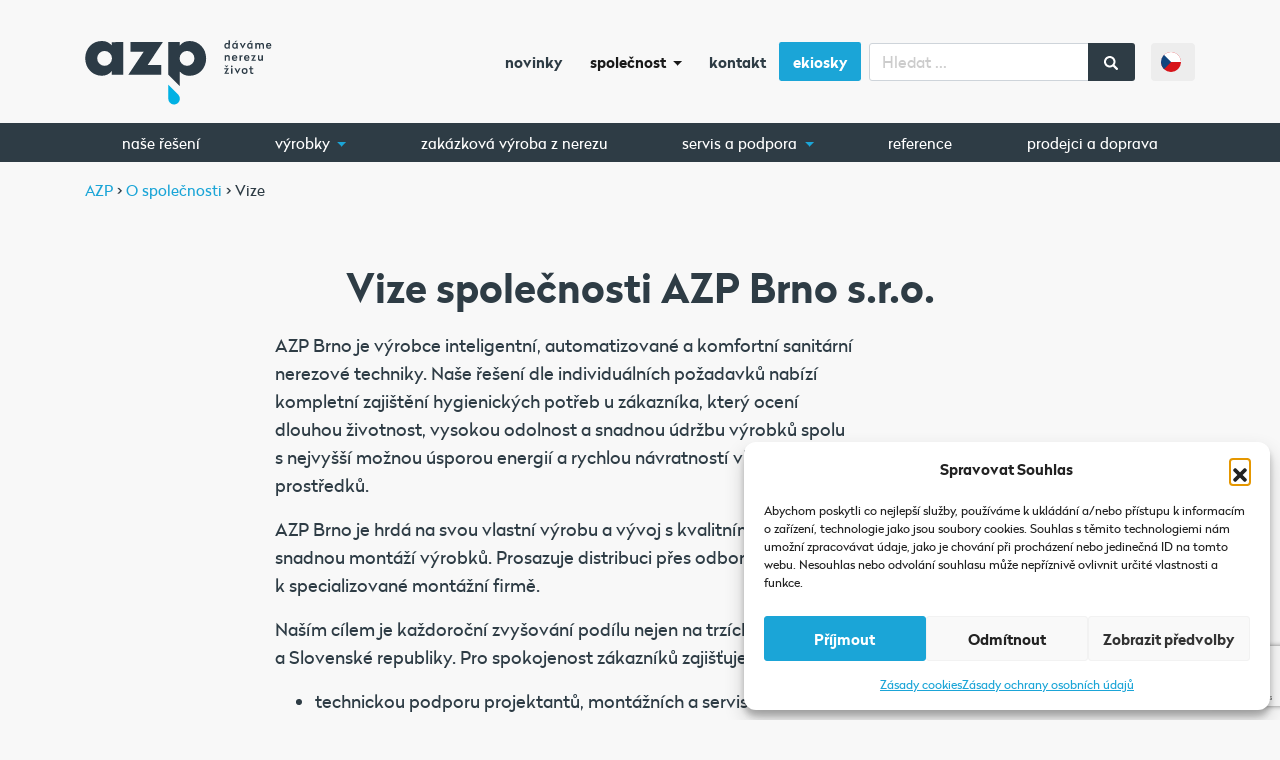

--- FILE ---
content_type: text/html; charset=UTF-8
request_url: https://www.azp.cz/spolecnost/vize/
body_size: 18150
content:
<!doctype html>
<html lang="cs-CZ">
  <head>
  <meta charset="utf-8">
  <meta http-equiv="x-ua-compatible" content="ie=edge">
  <meta name="viewport" content="width=device-width, initial-scale=1, shrink-to-fit=no, viewport-fit=cover">
  <link rel="apple-touch-icon" sizes="180x180" href="/apple-touch-icon.png">
  <link rel="icon" type="image/png" sizes="32x32" href="/favicon-32x32.png">
  <link rel="icon" type="image/png" sizes="16x16" href="/favicon-16x16.png">
  <link rel="manifest" href="/manifest.json">
  <link rel="mask-icon" href="/safari-pinned-tab.svg" color="#5bbad5">
  <link rel="preload" href="https://www.azp.cz/wp-content/themes/azp/dist/fonts/radikal_regular_711b599f.woff2" as="font" type="font/woff2" crossorigin="anonymous" />
  <link rel="preload" href="https://www.azp.cz/wp-content/themes/azp/dist/fonts/radikal_bold_f21acc8c.woff2" as="font" type="font/woff2" crossorigin="anonymous" />
  <meta name="theme-color" content="#ffffff">
    <!-- Google Tag Manager -->
  <script>(function(w,d,s,l,i){w[l]=w[l]||[];w[l].push({'gtm.start':
  new Date().getTime(),event:'gtm.js'});var f=d.getElementsByTagName(s)[0],
  j=d.createElement(s),dl=l!='dataLayer'?'&l='+l:'';j.async=true;j.src=
  'https://www.googletagmanager.com/gtm.js?id='+i+dl;f.parentNode.insertBefore(j,f);
  })(window,document,'script','dataLayer','GTM-P96MPWP');</script>
  <!-- End Google Tag Manager -->
    <title>Vize | AZP</title>
<link rel="alternate" hreflang="cs" href="https://www.azp.cz/spolecnost/vize/" />
<link rel="alternate" hreflang="x-default" href="https://www.azp.cz/spolecnost/vize/" />

<!-- The SEO Framework od Sybre Waaijer -->
<link rel="canonical" href="https://www.azp.cz/spolecnost/vize/" />
<meta property="og:type" content="website" />
<meta property="og:locale" content="cs_CZ" />
<meta property="og:site_name" content="AZP" />
<meta property="og:title" content="Vize | AZP" />
<meta property="og:url" content="https://www.azp.cz/spolecnost/vize/" />
<meta property="og:image" content="https://www.azp.cz/wp-content/uploads/2021/05/azp-davame-nerezu-zivot.jpg" />
<meta property="og:image:width" content="1200" />
<meta property="og:image:height" content="630" />
<meta property="og:image:alt" content="AZP dáváme nerezu život" />
<meta name="twitter:card" content="summary_large_image" />
<meta name="twitter:title" content="Vize | AZP" />
<meta name="twitter:image" content="https://www.azp.cz/wp-content/uploads/2021/05/azp-davame-nerezu-zivot.jpg" />
<meta name="twitter:image:alt" content="AZP dáváme nerezu život" />
<meta name="google-site-verification" content="Aml1UL8IeSgCpymDskcFAfvctSkWWPiJ5ka9esLNZR0" />
<script type="application/ld+json">{"@context":"https://schema.org","@graph":[{"@type":"WebSite","@id":"https://www.azp.cz/#/schema/WebSite","url":"https://www.azp.cz/","name":"AZP","description":"dáváme nerezu život","inLanguage":"cs","potentialAction":{"@type":"SearchAction","target":{"@type":"EntryPoint","urlTemplate":"https://www.azp.cz/search/{search_term_string}/"},"query-input":"required name=search_term_string"},"publisher":{"@type":"Organization","@id":"https://www.azp.cz/#/schema/Organization","name":"AZP","url":"https://www.azp.cz/"}},{"@type":"WebPage","@id":"https://www.azp.cz/spolecnost/vize/","url":"https://www.azp.cz/spolecnost/vize/","name":"Vize | AZP","inLanguage":"cs","isPartOf":{"@id":"https://www.azp.cz/#/schema/WebSite"},"breadcrumb":{"@type":"BreadcrumbList","@id":"https://www.azp.cz/#/schema/BreadcrumbList","itemListElement":[{"@type":"ListItem","position":1,"item":"https://www.azp.cz/","name":"AZP"},{"@type":"ListItem","position":2,"item":"https://www.azp.cz/spolecnost/","name":"O společnosti"},{"@type":"ListItem","position":3,"name":"Vize"}]},"potentialAction":{"@type":"ReadAction","target":"https://www.azp.cz/spolecnost/vize/"}}]}</script>
<!-- / The SEO Framework od Sybre Waaijer | 9.52ms meta | 3.99ms boot -->

<style id='wp-img-auto-sizes-contain-inline-css' type='text/css'>
img:is([sizes=auto i],[sizes^="auto," i]){contain-intrinsic-size:3000px 1500px}
/*# sourceURL=wp-img-auto-sizes-contain-inline-css */
</style>
<style id='classic-theme-styles-inline-css' type='text/css'>
/*! This file is auto-generated */
.wp-block-button__link{color:#fff;background-color:#32373c;border-radius:9999px;box-shadow:none;text-decoration:none;padding:calc(.667em + 2px) calc(1.333em + 2px);font-size:1.125em}.wp-block-file__button{background:#32373c;color:#fff;text-decoration:none}
/*# sourceURL=/wp-includes/css/classic-themes.min.css */
</style>
<link rel='stylesheet' id='wp-components-css' href='https://www.azp.cz/wp-includes/css/dist/components/style.min.css?ver=6.9' type='text/css' media='all' />
<link rel='stylesheet' id='wp-preferences-css' href='https://www.azp.cz/wp-includes/css/dist/preferences/style.min.css?ver=6.9' type='text/css' media='all' />
<link rel='stylesheet' id='wp-block-editor-css' href='https://www.azp.cz/wp-includes/css/dist/block-editor/style.min.css?ver=6.9' type='text/css' media='all' />
<link rel='stylesheet' id='popup-maker-block-library-style-css' href='https://www.azp.cz/wp-content/plugins/popup-maker/dist/packages/block-library-style.css?ver=dbea705cfafe089d65f1' type='text/css' media='all' />
<link rel='stylesheet' id='contact-form-7-css' href='https://www.azp.cz/wp-content/plugins/contact-form-7/includes/css/styles.css?ver=6.1.4' type='text/css' media='all' />
<style id='woocommerce-inline-inline-css' type='text/css'>
.woocommerce form .form-row .required { visibility: visible; }
/*# sourceURL=woocommerce-inline-inline-css */
</style>
<link rel='stylesheet' id='wpml-legacy-dropdown-0-css' href='https://www.azp.cz/wp-content/plugins/sitepress-multilingual-cms/templates/language-switchers/legacy-dropdown/style.min.css?ver=1' type='text/css' media='all' />
<style id='wpml-legacy-dropdown-0-inline-css' type='text/css'>
.wpml-ls-statics-shortcode_actions{background-color:#f8f8f8;}.wpml-ls-statics-shortcode_actions, .wpml-ls-statics-shortcode_actions .wpml-ls-sub-menu, .wpml-ls-statics-shortcode_actions a {border-color:#f8f8f8;}.wpml-ls-statics-shortcode_actions a, .wpml-ls-statics-shortcode_actions .wpml-ls-sub-menu a, .wpml-ls-statics-shortcode_actions .wpml-ls-sub-menu a:link, .wpml-ls-statics-shortcode_actions li:not(.wpml-ls-current-language) .wpml-ls-link, .wpml-ls-statics-shortcode_actions li:not(.wpml-ls-current-language) .wpml-ls-link:link {background-color:#f8f8f8;}.wpml-ls-statics-shortcode_actions .wpml-ls-current-language > a {background-color:#f8f8f8;}
/*# sourceURL=wpml-legacy-dropdown-0-inline-css */
</style>
<link rel='stylesheet' id='cmplz-general-css' href='https://www.azp.cz/wp-content/plugins/complianz-gdpr/assets/css/cookieblocker.min.css?ver=1767030681' type='text/css' media='all' />
<link rel='stylesheet' id='wp-pagenavi-css' href='https://www.azp.cz/wp-content/plugins/wp-pagenavi/pagenavi-css.css?ver=2.70' type='text/css' media='all' />
<link rel='stylesheet' id='sage/main.css-css' href='https://www.azp.cz/wp-content/themes/azp/dist/styles/main_c7c84786.css' type='text/css' media='all' />
<script type="text/javascript" src="https://www.azp.cz/wp-content/plugins/sitepress-multilingual-cms/templates/language-switchers/legacy-dropdown/script.min.js?ver=1" id="wpml-legacy-dropdown-0-js"></script>
<script type="text/javascript" src="https://www.azp.cz/wp-includes/js/jquery/jquery.min.js?ver=3.7.1" id="jquery-core-js"></script>
<script type="text/javascript" src="https://www.azp.cz/wp-includes/js/jquery/jquery-migrate.min.js?ver=3.4.1" id="jquery-migrate-js"></script>
<meta name="generator" content="WPML ver:4.8.6 stt:9,1,3,46,10;" />
			<style>.cmplz-hidden {
					display: none !important;
				}</style>	<noscript><style>.woocommerce-product-gallery{ opacity: 1 !important; }</style></noscript>
	<script type="text/javascript">    (function(c,l,a,r,i,t,y){        c[a]=c[a]||function(){(c[a].q=c[a].q||[]).push(arguments)};        t=l.createElement(r);t.async=1;t.src="https://www.clarity.ms/tag/"+i;        y=l.getElementsByTagName(r)[0];y.parentNode.insertBefore(t,y);    })(window, document, "clarity", "script", "k8dasid2da"); </script> 		<style type="text/css" id="wp-custom-css">
			.btn-ekiosky { color: #fff;
    background-color: #1ba5d7; border-radius: 0.15rem; }

.btn-ekiosky:hover {   background-color: #178bb5; }

.btn-ekiosky a { color: #fff !important;}
		</style>
		</head>
  <body data-cmplz=1 class="wp-singular page-template-default page page-id-58202 page-child parent-pageid-29156 wp-theme-azpresources bg-pattern theme-azp/resources woocommerce-no-js vize app-data index-data singular-data page-data page-58202-data page-vize-data">


        <!-- Google Tag Manager (noscript) -->
    <noscript><iframe src="https://www.googletagmanager.com/ns.html?id=GTM-P96MPWP"
    height="0" width="0" style="display:none;visibility:hidden"></iframe></noscript>
    <!-- End Google Tag Manager (noscript) -->
    
        <header class="banner">
  <nav class="navbar navbar-expand-lg navbar-light py-4">
    <div class="container">
      <a class="navbar-brand" href="https://www.azp.cz/">
                              <img src="https://www.azp.cz/wp-content/themes/azp/dist/images/azp-logo-cz_d4628755.svg" class="" style="max-width: 190px;">
                        </a>
      <button class="navbar-toggler order-1" type="button" data-toggle="collapse" data-target="#navbarSupportedContent" aria-controls="navbarSupportedContent" aria-expanded="false" aria-label="Toggle navigation">
        <span class="navbar-toggler-icon"></span>
      </button>
      <div class="nav-main collapse navbar-collapse order-3" id="navbarSupportedContent">
                  <ul id="menu-2-radek-menu-vedle-loga-a-vyhledavani" class="navbar-nav ml-auto mr-2 d-none d-lg-flex"><li class="nav-item menu-item menu-novinky"><a class="nav-link" rel="canonical" href="https://www.azp.cz/novinky/">Novinky</a></li>
<li class="active nav-item menu-item dropdown menu-item-has-children menu-spolecnost"><a class="nav-link dropdown-toggle" data-toggle="dropdown" aria-haspopup="true" aria-expanded="false" href="https://www.azp.cz/spolecnost/">Společnost <b class="caret"></b></a>
<ul class="dropdown-menu" aria-labelledby="navbarDropdownMenuLink">
	<li class="active nav-item menu-item menu-o-spolecnosti"><a class="nav-link" href="https://www.azp.cz/spolecnost/">O společnosti</a></li>
	<li class="active nav-item menu-item menu-nase-vize"><a class="nav-link" href="https://www.azp.cz/spolecnost/vize/" aria-current="page">Naše vize</a></li>
	<li class="nav-item menu-item menu-fotogalerie"><a class="nav-link" href="https://www.azp.cz/fotogalerie/">Fotogalerie</a></li>
	<li class="nav-item menu-item menu-napsali-o-nas"><a class="nav-link" href="https://www.azp.cz/spolecnost/napsali-o-nas/">Napsali o nás</a></li>
</ul>
</li>
<li class="nav-item menu-item menu-kontakt"><a class="nav-link" href="https://www.azp.cz/kontakt/">Kontakt</a></li>
<li class="btn-ekiosky nav-item menu-item menu-ekiosky"><a class="nav-link" href="https://ekiosky.azp.cz/">eKiosky</a></li>
</ul>
                          <ul id="menu-hlavni-navigace-mobil" class="navbar-nav ml-auto d-lg-none"><li class="nav-item menu-item menu-nase-reseni"><a class="nav-link" href="https://www.azp.cz/reseni/">Naše řešení</a></li>
<li class="nav-item menu-item dropdown menu-item-has-children menu-vyrobky"><a class="nav-link dropdown-toggle" data-toggle="dropdown" aria-haspopup="true" aria-expanded="false" href="https://www.azp.cz/nerezova-sanitarni-technika/">Výrobky <b class="caret"></b></a>
<ul class="dropdown-menu" aria-labelledby="navbarDropdownMenuLink">
	<li class="nav-item menu-item menu-vyprodej"><a class="nav-link" href="https://www.azp.cz/vyprodej/">Výprodej</a></li>
	<li class="nav-item menu-item menu-pisoary-pisoarove-zlaby-wc-kombi-sety"><a class="nav-link" href="https://www.azp.cz/pisoary-pisoarove-zlaby-klozety-kombi-sety/">Pisoáry, pisoárové žlaby, WC, KOMBI SETY</a></li>
	<li class="nav-item menu-item menu-automaticke-baterie"><a class="nav-link" href="https://www.azp.cz/automaticke-baterie/">Automatické baterie</a></li>
	<li class="nav-item menu-item menu-automaticke-splachovace"><a class="nav-link" href="https://www.azp.cz/splachovace/">Automatické splachovače</a></li>
	<li class="nav-item menu-item menu-nerezove-sprchy"><a class="nav-link" href="https://www.azp.cz/sprchy/">Nerezové sprchy</a></li>
	<li class="nav-item menu-item menu-zdroje"><a class="nav-link" href="https://www.azp.cz/zdroje/">Zdroje</a></li>
	<li class="nav-item menu-item menu-nerezova-pitka"><a class="nav-link" href="https://www.azp.cz/nerezova-pitka/">Nerezová pítka</a></li>
	<li class="nav-item menu-item menu-nerezova-umyvadla-vylevky-umyvadlove-zlaby"><a class="nav-link" href="https://www.azp.cz/umyvadla-vylevky-umyvadlove-zlaby/">Nerezová umyvadla, výlevky, umyvadlové žlaby</a></li>
	<li class="nav-item menu-item menu-venkovni-sprchy-mlzici-sloupy"><a class="nav-link" href="https://www.azp.cz/sprchove-mlzici-sloupy/">Venkovní sprchy, mlžící sloupy</a></li>
	<li class="nav-item menu-item menu-podlahove-odtokove-zlaby-vpusti"><a class="nav-link" href="https://www.azp.cz/podlahove-zlaby-vpusti/">Podlahové odtokové žlaby, vpusti</a></li>
	<li class="nav-item menu-item menu-nerezove-stoly-a-drezy"><a class="nav-link" href="https://www.azp.cz/stoly-drezy/">Nerezové stoly a dřezy</a></li>
	<li class="nav-item menu-item menu-nerezove-dvere"><a class="nav-link" href="https://www.azp.cz/dvere/">Nerezové dveře</a></li>
	<li class="nav-item menu-item menu-vydejni-sloupky"><a class="nav-link" href="https://www.azp.cz/vydejni-sloupky/">Výdejní sloupky</a></li>
	<li class="nav-item menu-item menu-bezhotovostni-mincovni-mincovni-zetonove-automaty"><a class="nav-link" href="https://www.azp.cz/mincovni-zetonove-automaty/">Bezhotovostní/mincovní, mincovní, žetonové automaty</a></li>
	<li class="nav-item menu-item menu-hygienicka-a-myci-zarizeni-turnikety"><a class="nav-link" href="https://www.azp.cz/hygienicka-a-myci-zarizeni-turnikety/">Hygienická a mycí zařízení, turnikety</a></li>
	<li class="nav-item menu-item menu-sanitacni-nadoby"><a class="nav-link" href="https://www.azp.cz/hygienicka-a-myci-zarizeni-turnikety/sanitacni-nadoby/">Sanitační nádoby</a></li>
	<li class="nav-item menu-item menu-susicky-zaster-a-obuvi"><a class="nav-link" href="https://www.azp.cz/hygienicka-a-myci-zarizeni-turnikety/susicky-zaster-a-obuvi/">Sušičky zástěr a obuvi</a></li>
	<li class="nav-item menu-item menu-zakazkova-vyroba-z-nerezu"><a class="nav-link" href="https://www.azp.cz/zakazkova-vyroba-z-nerezu/">Zakázková výroba z nerezu</a></li>
	<li class="nav-item menu-item menu-nerezove-a-jine-doplnky"><a class="nav-link" href="https://www.azp.cz/nerezove-a-jine-doplnky/">Nerezové a jiné doplňky</a></li>
	<li class="nav-item menu-item menu-nahradni-dily"><a class="nav-link" href="https://www.azp.cz/nahradni-dily/">Náhradní díly</a></li>
</ul>
</li>
<li class="nav-item menu-item menu-zakazkova-vyroba-z-nerezu"><a class="nav-link" href="https://www.azp.cz/zakazkova-vyroba-z-nerezu/">Zakázková výroba z nerezu</a></li>
<li class="nav-item menu-item menu-prodejci-a-doprava"><a class="nav-link" href="https://www.azp.cz/prodejni-mista/">Prodejci a doprava</a></li>
<li class="nav-item menu-item menu-reference"><a class="nav-link" href="https://www.azp.cz/reference/">Reference</a></li>
<li class="nav-item menu-item menu-novinky"><a class="nav-link" href="https://www.azp.cz/novinky/">Novinky</a></li>
<li class="nav-item menu-item dropdown menu-item-has-children menu-servis-a-podpora"><a class="nav-link dropdown-toggle" data-toggle="dropdown" aria-haspopup="true" aria-expanded="false" href="https://www.azp.cz/servis-a-podpora/">Servis a podpora <b class="caret"></b></a>
<ul class="dropdown-menu" aria-labelledby="navbarDropdownMenuLink">
	<li class="nav-item menu-item menu-servisni-strediska"><a class="nav-link" href="https://www.azp.cz/servis-a-podpora/servisni-strediska/">Servisní střediska</a></li>
	<li class="nav-item menu-item menu-navody-k-vyrobkum"><a class="nav-link" href="https://www.azp.cz/servis-a-podpora/navody-k-vyrobkum/">Návody k výrobkům</a></li>
	<li class="nav-item menu-item menu-montazni-videa"><a class="nav-link" href="https://www.azp.cz/servis-a-podpora/montazni-videa/">Montážní videa</a></li>
	<li class="nav-item menu-item menu-mozne-zavady-a-jejich-odstraneni"><a class="nav-link" href="https://www.azp.cz/servis-a-podpora/mozne-zavady-a-jejich-odstraneni/">Možné závady a jejich odstranění</a></li>
</ul>
</li>
<li class="active nav-item menu-item dropdown menu-item-has-children menu-o-spolecnosti"><a class="nav-link dropdown-toggle" data-toggle="dropdown" aria-haspopup="true" aria-expanded="false" href="https://www.azp.cz/spolecnost/">O společnosti <b class="caret"></b></a>
<ul class="dropdown-menu" aria-labelledby="navbarDropdownMenuLink">
	<li class="active nav-item menu-item menu-predstaveni"><a class="nav-link" href="https://www.azp.cz/spolecnost/">Představení</a></li>
	<li class="nav-item menu-item menu-fotogalerie"><a class="nav-link" href="https://www.azp.cz/fotogalerie/">Fotogalerie</a></li>
	<li class="active nav-item menu-item menu-vize"><a class="nav-link" href="https://www.azp.cz/spolecnost/vize/" aria-current="page">Vize</a></li>
	<li class="nav-item menu-item menu-napsali-o-nas"><a class="nav-link" href="https://www.azp.cz/spolecnost/napsali-o-nas/">Napsali o nás</a></li>
</ul>
</li>
<li class="nav-item menu-item menu-kariera"><a class="nav-link" href="https://www.azp.cz/kariera/">Kariéra</a></li>
<li class="nav-item menu-item menu-kontakt"><a class="nav-link" href="https://www.azp.cz/kontakt/">Kontakt</a></li>
</ul>
                <form role="search" method="get" id="searchform" class="searchform" action="/">
  <div class="input-group">
    <input type="text" class="form-control" value="" name="s" id="s" placeholder="Hledat ..." />
    <div class="input-group-append">
      <button type="submit" class="px-3" id="searchsubmit">
        <span class="icon"><i class="fa fa-search"></i></span>
      </button>
    </div>
  </div>
</form>      </div>
      
<div
	 class="wpml-ls-statics-shortcode_actions wpml-ls wpml-ls-legacy-dropdown js-wpml-ls-legacy-dropdown">
	<ul role="menu">

		<li role="none" tabindex="0" class="wpml-ls-slot-shortcode_actions wpml-ls-item wpml-ls-item-cs wpml-ls-current-language wpml-ls-first-item wpml-ls-last-item wpml-ls-item-legacy-dropdown">
			<a href="#" class="js-wpml-ls-item-toggle wpml-ls-item-toggle" role="menuitem" title="Switch to Čeština">
                                                    <img
            class="wpml-ls-flag"
            src="https://www.azp.cz/wp-content/uploads/flags/cz.svg"
            alt=""
            width=18
            height=12
    /><span class="wpml-ls-native" role="menuitem">Čeština</span></a>

			<ul class="wpml-ls-sub-menu" role="menu">
							</ul>

		</li>

	</ul>
</div>
    </div>
  </nav>

  <nav class="nav-product d-none d-lg-block">
    <div class="container">
              <ul id="menu-3-radek-velke-hlavni-menu" class="nav"><li class="nav-item menu-item menu-nase-reseni"><a class="nav-link" rel="canonical" href="https://www.azp.cz/reseni/">Naše řešení</a></li>
<li class="products-dropdown nav-item menu-item dropdown menu-item-has-children menu-vyrobky"><a class="nav-link dropdown-toggle" data-toggle="dropdown" aria-haspopup="true" aria-expanded="false" rel="canonical" href="https://www.azp.cz/nerezova-sanitarni-technika/">Výrobky <b class="caret"></b></a>
<ul class="dropdown-menu" aria-labelledby="navbarDropdownMenuLink">
	<li class="nav-item menu-item dropdown menu-item-has-children menu-wc-pisoary-zlaby-a-sety"><a class="nav-link dropdown-toggle" data-toggle="dropdown" aria-haspopup="true" aria-expanded="false" href="https://www.azp.cz/pisoary-pisoarove-zlaby-klozety-kombi-sety/">WC, pisoáry, žlaby a sety <b class="caret"></b></a>
<ul class="dropdown-menu" aria-labelledby="navbarDropdownMenuLink">
		<li class="nav-item menu-item menu-keramicke-pisoary"><a class="nav-link" href="https://www.azp.cz/pisoary-pisoarove-zlaby-klozety-kombi-sety/keramicke-pisoary/">Keramické pisoáry</a></li>
		<li class="nav-item menu-item menu-nerezove-pisoary"><a class="nav-link" href="https://www.azp.cz/pisoary-pisoarove-zlaby-klozety-kombi-sety/nerezove-pisoary/">Nerezové pisoáry</a></li>
		<li class="nav-item menu-item menu-nerezove-pisoarove-zlaby"><a class="nav-link" href="https://www.azp.cz/pisoary-pisoarove-zlaby-klozety-kombi-sety/nerezove-pisoarove-zlaby/">Nerezové pisoárové žlaby</a></li>
		<li class="nav-item menu-item menu-nerezove-wc-misy"><a class="nav-link" href="https://www.azp.cz/pisoary-pisoarove-zlaby-klozety-kombi-sety/nerezova-wc/">Nerezové WC mísy</a></li>
		<li class="nav-item menu-item menu-nerezove-bidety"><a class="nav-link" href="https://www.azp.cz/pisoary-pisoarove-zlaby-klozety-kombi-sety/nerezove-bidety/">Nerezové bidety</a></li>
		<li class="nav-item menu-item menu-nerezove-kombi-sety"><a class="nav-link" href="https://www.azp.cz/pisoary-pisoarove-zlaby-klozety-kombi-sety/nerezove-kombi-sety/">Nerezové KOMBI SETY</a></li>
	</ul>
</li>
	<li class="nav-item menu-item dropdown menu-item-has-children menu-hygienicka-a-myci-zarizeni-turnikety"><a class="nav-link dropdown-toggle" data-toggle="dropdown" aria-haspopup="true" aria-expanded="false" href="https://www.azp.cz/hygienicka-a-myci-zarizeni-turnikety/">Hygienická a mycí zařízení, turnikety <b class="caret"></b></a>
<ul class="dropdown-menu" aria-labelledby="navbarDropdownMenuLink">
		<li class="nav-item menu-item menu-turnikety"><a class="nav-link" href="https://www.azp.cz/hygienicka-a-myci-zarizeni-turnikety/turnikety/">Turnikety</a></li>
		<li class="nav-item menu-item menu-mycky-obuvi"><a class="nav-link" href="https://www.azp.cz/hygienicka-a-myci-zarizeni-turnikety/mycky-obuvi/">Myčky obuvi</a></li>
		<li class="nav-item menu-item menu-dezinfekcni-zarizeni"><a class="nav-link" href="https://www.azp.cz/hygienicka-a-myci-zarizeni-turnikety/dezinfekcni-zarizeni/">Dezinfekční zařízení</a></li>
		<li class="nav-item menu-item menu-mycky-zaster"><a class="nav-link" href="https://www.azp.cz/hygienicka-a-myci-zarizeni-turnikety/mycky-zaster/">Myčky zástěr</a></li>
	</ul>
</li>
	<li class="nav-item menu-item dropdown menu-item-has-children menu-nerezova-umyvadla-vylevky-umyvadlove-zlaby"><a class="nav-link dropdown-toggle" data-toggle="dropdown" aria-haspopup="true" aria-expanded="false" href="https://www.azp.cz/umyvadla-vylevky-umyvadlove-zlaby/">Nerezová umyvadla, výlevky, umyvadlové žlaby <b class="caret"></b></a>
<ul class="dropdown-menu" aria-labelledby="navbarDropdownMenuLink">
		<li class="nav-item menu-item menu-nerezova-umyvadla"><a class="nav-link" href="https://www.azp.cz/umyvadla-vylevky-umyvadlove-zlaby/nerezova-umyvadla/">Nerezová umyvadla</a></li>
		<li class="nav-item menu-item menu-nerezove-vylevky"><a class="nav-link" href="https://www.azp.cz/umyvadla-vylevky-umyvadlove-zlaby/nerezove-vylevky/">Nerezové výlevky</a></li>
		<li class="nav-item menu-item menu-umyvadlove-zlaby"><a class="nav-link" href="https://www.azp.cz/umyvadla-vylevky-umyvadlove-zlaby/umyvadlove-zlaby/">Umyvadlové žlaby</a></li>
	</ul>
</li>
	<li class="nav-item menu-item dropdown menu-item-has-children menu-automaticke-splachovace"><a class="nav-link dropdown-toggle" data-toggle="dropdown" aria-haspopup="true" aria-expanded="false" href="https://www.azp.cz/splachovace/">Automatické splachovače <b class="caret"></b></a>
<ul class="dropdown-menu" aria-labelledby="navbarDropdownMenuLink">
		<li class="nav-item menu-item menu-splachovace-wc"><a class="nav-link" href="https://www.azp.cz/splachovace/splachovace-klozetu/">Splachovače WC</a></li>
		<li class="nav-item menu-item menu-splachovace-pisoaru"><a class="nav-link" href="https://www.azp.cz/splachovace/splachovace-pisoaru/">Splachovače pisoárů</a></li>
		<li class="nav-item menu-item menu-splachovace-pisoarovych-zlabu"><a class="nav-link" href="https://www.azp.cz/splachovace/splachovace-pisoarovych-zlabu/">Splachovače pisoárových žlabů</a></li>
	</ul>
</li>
	<li class="nav-item menu-item dropdown menu-item-has-children menu-podlahove-odtokove-zlaby-vpusti"><a class="nav-link dropdown-toggle" data-toggle="dropdown" aria-haspopup="true" aria-expanded="false" href="https://www.azp.cz/podlahove-zlaby-vpusti/">Podlahové odtokové žlaby, vpusti <b class="caret"></b></a>
<ul class="dropdown-menu" aria-labelledby="navbarDropdownMenuLink">
		<li class="nav-item menu-item menu-koupelnove-zlaby"><a class="nav-link" href="https://www.azp.cz/podlahove-zlaby-vpusti/koupelnove-zlaby/">Koupelnové žlaby</a></li>
		<li class="nav-item menu-item menu-sterbinove-zlaby"><a class="nav-link" href="https://www.azp.cz/podlahove-zlaby-vpusti/sterbinove-zlaby/">Štěrbinové žlaby</a></li>
		<li class="nav-item menu-item menu-zlaby-s-pororostem"><a class="nav-link" href="https://www.azp.cz/podlahove-zlaby-vpusti/zlaby-s-pororostem/">Žlaby s pororoštem</a></li>
		<li class="nav-item menu-item menu-nerezove-vpusti"><a class="nav-link" href="https://www.azp.cz/podlahove-zlaby-vpusti/vpusti/">Nerezové vpusti</a></li>
	</ul>
</li>
	<li class="nav-item menu-item dropdown menu-item-has-children menu-venkovni-sprchy-mlzici-sloupy"><a class="nav-link dropdown-toggle" data-toggle="dropdown" aria-haspopup="true" aria-expanded="false" href="https://www.azp.cz/sprchove-mlzici-sloupy/">Venkovní sprchy, mlžící sloupy <b class="caret"></b></a>
<ul class="dropdown-menu" aria-labelledby="navbarDropdownMenuLink">
		<li class="nav-item menu-item menu-venkovni-sprchy-a-sprchove-sloupy"><a class="nav-link" href="https://www.azp.cz/sprchove-mlzici-sloupy/sprchove-sloupy/">Venkovní sprchy a sprchové sloupy</a></li>
		<li class="nav-item menu-item menu-mlzici-sloupy"><a class="nav-link" href="https://www.azp.cz/sprchove-mlzici-sloupy/mlzici-sloupy/">Mlžící sloupy</a></li>
	</ul>
</li>
	<li class="nav-item menu-item dropdown menu-item-has-children menu-automaticke-baterie"><a class="nav-link dropdown-toggle" data-toggle="dropdown" aria-haspopup="true" aria-expanded="false" href="https://www.azp.cz/automaticke-baterie/">Automatické baterie <b class="caret"></b></a>
<ul class="dropdown-menu" aria-labelledby="navbarDropdownMenuLink">
		<li class="nav-item menu-item menu-stojankove-bezdotykove"><a class="nav-link" href="https://www.azp.cz/automaticke-baterie/stojankove/">Stojánkové bezdotykové</a></li>
		<li class="nav-item menu-item menu-nastenne-bezdotykove"><a class="nav-link" href="https://www.azp.cz/automaticke-baterie/nastenne/">Nástěnné bezdotykové</a></li>
	</ul>
</li>
	<li class="nav-item menu-item dropdown menu-item-has-children menu-nerezove-sprchy"><a class="nav-link dropdown-toggle" data-toggle="dropdown" aria-haspopup="true" aria-expanded="false" href="https://www.azp.cz/sprchy/">Nerezové sprchy <b class="caret"></b></a>
<ul class="dropdown-menu" aria-labelledby="navbarDropdownMenuLink">
		<li class="nav-item menu-item menu-vestavne-sprchy"><a class="nav-link" href="https://www.azp.cz/sprchy/vestavne-nerezove-sprchy/">Vestavné sprchy</a></li>
		<li class="nav-item menu-item menu-nastenne-sprchy"><a class="nav-link" href="https://www.azp.cz/sprchy/nastenne-nerezove-sprchy/">Nástěnné sprchy</a></li>
		<li class="nav-item menu-item menu-sprchova-raminka"><a class="nav-link" href="https://www.azp.cz/sprchy/sprchova-raminka/">Sprchová ramínka</a></li>
	</ul>
</li>
	<li class="nav-item menu-item dropdown menu-item-has-children menu-nerezova-pitka"><a class="nav-link dropdown-toggle" data-toggle="dropdown" aria-haspopup="true" aria-expanded="false" href="https://www.azp.cz/nerezova-pitka/">Nerezová pítka <b class="caret"></b></a>
<ul class="dropdown-menu" aria-labelledby="navbarDropdownMenuLink">
		<li class="nav-item menu-item menu-pitka-zavesna"><a class="nav-link" href="https://www.azp.cz/nerezova-pitka/zavesna/">Pítka závěsná</a></li>
		<li class="nav-item menu-item menu-pitka-volne-stojici"><a class="nav-link" href="https://www.azp.cz/nerezova-pitka/do-prostoru/">Pítka volně stojící</a></li>
		<li class="nav-item menu-item menu-pitka-ke-stene"><a class="nav-link" href="https://www.azp.cz/nerezova-pitka/ke-stene/">Pítka ke stěně</a></li>
	</ul>
</li>
	<li class="nav-item menu-item dropdown menu-item-has-children menu-nerezove-a-jine-doplnky"><a class="nav-link dropdown-toggle" data-toggle="dropdown" aria-haspopup="true" aria-expanded="false" href="https://www.azp.cz/nerezove-a-jine-doplnky/">Nerezové a jiné doplňky <b class="caret"></b></a>
<ul class="dropdown-menu" aria-labelledby="navbarDropdownMenuLink">
		<li class="nav-item menu-item menu-nerezove-doplnky-asi"><a class="nav-link" href="https://www.azp.cz/nerezove-a-jine-doplnky/nerezove-doplnky-asi/">Nerezové doplňky ASI</a></li>
		<li class="nav-item menu-item menu-ostatni-doplnky"><a class="nav-link" href="https://www.azp.cz/nerezove-a-jine-doplnky/ostatni-doplnky/">Ostatní doplňky</a></li>
	</ul>
</li>
	<li class="nav-item menu-item dropdown menu-item-has-children menu-nerezove-dvere"><a class="nav-link dropdown-toggle" data-toggle="dropdown" aria-haspopup="true" aria-expanded="false" href="https://www.azp.cz/dvere/">Nerezové dveře <b class="caret"></b></a>
<ul class="dropdown-menu" aria-labelledby="navbarDropdownMenuLink">
		<li class="nav-item menu-item menu-interierove-dvere"><a class="nav-link" href="https://www.azp.cz/dvere/interierove/">Interiérové dveře</a></li>
		<li class="nav-item menu-item menu-exterierove-dvere"><a class="nav-link" href="https://www.azp.cz/dvere/exterierove/">Exteriérové dveře</a></li>
	</ul>
</li>
	<li class="nav-item menu-item dropdown menu-item-has-children menu-bezhotovostni-mincovni-zetonove-automaty"><a class="nav-link dropdown-toggle" data-toggle="dropdown" aria-haspopup="true" aria-expanded="false" href="https://www.azp.cz/mincovni-zetonove-automaty/">Bezhotovostní, mincovní, žetonové automaty <b class="caret"></b></a>
<ul class="dropdown-menu" aria-labelledby="navbarDropdownMenuLink">
		<li class="nav-item menu-item menu-mincovni"><a class="nav-link" href="https://www.azp.cz/mincovni-zetonove-automaty/mincovni-automaty/">Mincovní</a></li>
		<li class="nav-item menu-item menu-zetonove"><a class="nav-link" href="https://www.azp.cz/mincovni-zetonove-automaty/zetonove-automaty/">Žetonové</a></li>
	</ul>
</li>
	<li class="nav-item menu-item dropdown menu-item-has-children menu-nabijeci-stanice"><a class="nav-link dropdown-toggle" data-toggle="dropdown" aria-haspopup="true" aria-expanded="false" href="https://www.azp.cz/nabijeci-stanice/">Nabíjecí stanice <b class="caret"></b></a>
<ul class="dropdown-menu" aria-labelledby="navbarDropdownMenuLink">
		<li class="nav-item menu-item menu-nabijeci-stanice-pro-elektromobily-a-elektrokola"><a class="nav-link" href="https://www.azp.cz/?post_type=product&#038;p=59446">Nabíjecí stanice pro elektromobily a elektrokola</a></li>
	</ul>
</li>
	<li class="nav-item menu-item dropdown menu-item-has-children menu-madla-do-sprchy"><a class="nav-link dropdown-toggle" data-toggle="dropdown" aria-haspopup="true" aria-expanded="false" href="https://www.azp.cz/madla/">Madla do sprchy <b class="caret"></b></a>
<ul class="dropdown-menu" aria-labelledby="navbarDropdownMenuLink">
		<li class="nav-item menu-item menu-madla-rovna-kratka"><a class="nav-link" href="https://www.azp.cz/madla-pro-invalidy-rovna-kratka/">Madla rovná, krátká</a></li>
		<li class="nav-item menu-item menu-operna-a-podperna-madla"><a class="nav-link" href="https://www.azp.cz/operna-a-podperna-madla/">Opěrná a podpěrná madla</a></li>
		<li class="nav-item menu-item menu-madla-do-sprch"><a class="nav-link" href="https://www.azp.cz/madla-do-sprch/">Madla do sprch</a></li>
		<li class="nav-item menu-item menu-uchyty-k-umyvadlum"><a class="nav-link" href="https://www.azp.cz/uchyty-k-umyvadlum/">Úchyty k umyvadlům</a></li>
	</ul>
</li>
	<li class="nav-item menu-item menu-vyprodej"><a class="nav-link" href="https://azp.cz/kategorie/vyprodej/">Výprodej</a></li>
	<li class="bottom-bar bottom-first nav-item menu-item menu-cenik"><a class="nav-link" rel="noindex" href="https://www.azp.cz/cenik/">Ceník</a></li>
	<li class="bottom-bar nav-item menu-item menu-nahradni-dily"><a class="nav-link" href="https://www.azp.cz/nahradni-dily/">Náhradní díly</a></li>
	<li class="bottom-bar bottom-last nav-item menu-item menu-zakazkova-vyroba-z-nerezu"><a class="nav-link" href="https://www.azp.cz/zakazkova-vyroba-z-nerezu/">Zakázková výroba z nerezu</a></li>
</ul>
</li>
<li class="nav-item menu-item menu-zakazkova-vyroba-z-nerezu"><a class="nav-link" href="https://www.azp.cz/zakazkova-vyroba-z-nerezu/">Zakázková výroba z nerezu</a></li>
<li class="service-dropdown nav-item menu-item dropdown menu-item-has-children menu-servis-a-podpora"><a class="nav-link dropdown-toggle" data-toggle="dropdown" aria-haspopup="true" aria-expanded="false" href="https://www.azp.cz/servis-a-podpora/">Servis a podpora <b class="caret"></b></a>
<ul class="dropdown-menu" aria-labelledby="navbarDropdownMenuLink">
	<li class="nav-image nav-image--service nav-item menu-item menu-servisni-strediska"><a class="nav-link" href="https://www.azp.cz/servis-a-podpora/servisni-strediska/">Servisní střediska</a></li>
	<li class="nav-image nav-image--manuals nav-item menu-item menu-navody-k-vyrobkum"><a class="nav-link" href="https://www.azp.cz/servis-a-podpora/navody-k-vyrobkum/">Návody k výrobkům</a></li>
	<li class="nav-image nav-image--videos nav-item menu-item menu-montazni-videa"><a class="nav-link" href="https://www.azp.cz/servis-a-podpora/montazni-videa/">Montážní videa</a></li>
	<li class="nav-image nav-image--defects nav-item menu-item menu-mozne-zavady-a-jejich-odstraneni"><a class="nav-link" href="https://www.azp.cz/servis-a-podpora/mozne-zavady-a-jejich-odstraneni/">Možné závady a jejich odstranění</a></li>
</ul>
</li>
<li class="nav-item menu-item menu-reference"><a class="nav-link" href="https://www.azp.cz/reference/">Reference</a></li>
<li class="nav-item menu-item menu-prodejci-a-doprava"><a class="nav-link" href="https://www.azp.cz/prodejni-mista/">Prodejci a doprava</a></li>
</ul>
          </div>
  </nav>
</header>
    <div class="container">
        <div class="breadcrumbs py-3 hidden-md-down" typeof="BreadcrumbList" vocab="https://schema.org/">
            <span property="itemListElement" typeof="ListItem"><a property="item" typeof="WebPage" title="Přejít na AZP." href="https://www.azp.cz" class="home"><span property="name">AZP</span></a><meta property="position" content="1"></span> &gt; <span property="itemListElement" typeof="ListItem"><a property="item" typeof="WebPage" title="Přejít na O společnosti." href="https://www.azp.cz/spolecnost/" class="post post-page"><span property="name">O společnosti</span></a><meta property="position" content="2"></span> &gt; Vize            </div>
    </div>

    <div class="" role="document">
      <div class="">
                  <main class="main   col-md-12  ">
             
    <div class="page-header">
  <div class="container">
    <div class="row">
      <div class="col-12">
            <h1 class="page-title">Vize společnosti AZP Brno s.r.o.</h1>
              </div>
  <div class="col-md-8 md-offset-2 mx-auto perex">
      <p style="text-align: left">AZP Brno je výrobce inteligentní, automatizované a komfortní sanitární<br />
nerezové techniky. Naše řešení dle individuálních požadavků nabízí<br />
kompletní zajištění hygienických potřeb u zákazníka, který ocení<br />
dlouhou životnost, vysokou odolnost a snadnou údržbu výrobků spolu<br />
s nejvyšší možnou úsporou energií a rychlou návratností vložených<br />
prostředků.</p>
<p style="text-align: left">AZP Brno je hrdá na svou vlastní výrobu a vývoj s kvalitním designem a<br />
snadnou montáží výrobků. Prosazuje distribuci přes odborný velkoobchod<br />
k specializované montážní firmě.</p>
<p style="text-align: left">Naším cílem je každoroční zvyšování podílu nejen na trzích České<br />
a Slovenské republiky. Pro spokojenost zákazníků zajišťujeme:</p>
<ul style="text-align: left">
<li>technickou podporu projektantů, montážních a servisních firem</li>
<li>krátkou dobu dodání</li>
<li>termínovou spolehlivost</li>
<li>poradenské služby</li>
<li>rychlý servis uživatelům</li>
</ul>
<p style="text-align: left">Vedení firmy u svých zaměstnanců partnerským přístupem prosazuje<br />
týmovost s možností seberealizace.</p>
<p style="text-align: left">Pro dlouhodobou stabilitu společně realizujeme stanovené cíle,<br />
vytváříme kvalitní pracovní prostředí a dbáme na dobré<br />
jméno firmy.</p>
  </div>
</div>
</div>
</div>

    <div class="container">
      <div class="row">
        <div class="col-12">
                  </div>
      </div>
    </div>

          </main>

      </div>
    </div>
        <footer class="content-info pt-0">
  <div class="newsletter-footer text-center py-4">
    <div class="container">
      <div class="row">
        <div class="col-12">
          <h5 class="text-white mt-3">
          Odebírejte náš newsletter</h5>

          <style id='mailster-form-default' type='text/css'>.mailster-embeded-form body{background:0;padding:0;margin:0}.mailster-embeded-form .mailster-form-body{padding:5px !important;margin:auto !important}.mailster-form-wrap{max-width:100%;max-height:95%;min-width:100px;-webkit-overflow-scrolling:touch}.mailster-form{margin-bottom:20px;position:relative}.mailster-form:before{content:'';position:absolute;display:block;height:100%;width:100%;z-index:1;background-repeat:no-repeat;background-position:center center;background-size:20px 20px;background-image:url('https://www.azp.cz/wp-content/plugins/mailster/assets/css/../img/loading.gif');visibility:hidden;opacity:0;transition:opacity .15s ease-in-out}.mailster-form.loading:before{opacity:1;visibility:visible}@media only screen and (-webkit-min-device-pixel-ratio:2),only screen and (min-resolution:192dpi){.mailster-form:before{background-image:url('https://www.azp.cz/wp-content/plugins/mailster/assets/css/../img/loading_2x.gif')}}.mailster-form:after,.mailster-form-fields:after{content:'.';visibility:hidden;display:block;height:0;clear:both}.mailster-form .mailster-form-fields{transition:all .15s ease-in-out}.mailster-form.completed .mailster-form-fields{height:0;min-height:0;opacity:0;overflow:hidden}.mailster-form,.mailster-form .input,.mailster-form .mailster-form-info{width:100%;box-sizing:border-box}.mailster-embeded-form .mailster-form{margin-bottom:3px}.mailster-form .mailster-wrapper{position:relative;margin-bottom:2px;transition:opacity .15s ease-in-out}.mailster-form.loading .mailster-wrapper{opacity:.2}.mailster-form textarea.input{resize:vertical;height:150px}.mailster-form li{list-style:none !important;margin-left:0;padding-left:0}span.mailster-required{font-size:120%;font-weight:700;color:#bf4d4d}.mailster-lists-wrapper ul{list-style:none;margin-left:0;padding-left:0}.mailster-lists-wrapper ul li{margin-left:0}.mailster-list-description{color:inherit;display:block;margin-left:25px;font-size:.8em}.mailster-form-info{height:0;border-radius:2px;padding:5px;margin-bottom:4px;color:#fff;padding:9px 16px;transition:all .2s;-webkit-transform:scale(0);-moz-transform:scale(0);-ms-transform:scale(0);transform:scale(0)}.mailster-form.loading .mailster-form-info{opacity:0}.mailster-form-info a{color:#fff}.mailster-form-info.success,.mailster-form-info.error{display:block;height:100%;-webkit-transform:scale(1);-moz-transform:scale(1);-ms-transform:scale(1);transform:scale(1)}.mailster-form .error input,.mailster-form .error select,.mailster-form .error textarea{outline:2px solid #bf4d4d;outline-offset:0}.mailster-form-info.error{background:#bf4d4d}.mailster-form-info.success{background-color:#6fbf4d;text-align:center}.mailster-form-info ul,.mailster-form .mailster-form-info p{margin:0;padding:0;max-width:initial}.mailster-form-info ul li{color:inherit;margin-left:0}.mailster-submit-wrapper{margin-top:6px}.mailster-form .submit-button{cursor:pointer}.mailster-form .submit-button:focus{outline:0}</style><form action="https://www.azp.cz/mailster/subscribe" method="post" class="mailster-form mailster-form-submit mailster-ajax-form mailster-form-3" novalidate><input name="_action" type="hidden" value="subscribe">
<input name="_timestamp" type="hidden" value="1769507794">
<input name="_referer" type="hidden" value="https://www.azp.cz/spolecnost/vize/">
<input name="_nonce" type="hidden" value="0b998fedd2">
<input name="formid" type="hidden" value="3">
<div class="mailster-form-fields">
<div class="mailster-wrapper mailster-gdpr-acceptance-wrapper"><label for="mailster-gdpr-acceptance-3"><input type="hidden" name="gdpr-acceptance" value="0"><input id="mailster-gdpr-acceptance-3" name="gdpr-acceptance" type="checkbox" value="1"  class="mailster-gdpr-acceptance mailster-required" aria-required="true" aria-label="Souhlasím se zpracováním e-mailové adresy podle pravidel ochrany osobních údajů">  Souhlasím se zpracováním e-mailové adresy podle pravidel <a href='https://azp.cz/zasady-ochrany-osobnich-udaju/' target='_blank'>ochrany osobních údajů</a></label></div>
<div class="mailster-wrapper mailster-email-wrapper"><input id="mailster-email-3" name="email" type="email" value="" placeholder="Email" class="input mailster-email mailster-required" aria-required="true" aria-label="Email" spellcheck="false"></div>
<div style="position:absolute;top:-99999px;left:-99999px;z-index:-99;"><input name="_n_hp_mail" type="email" tabindex="-1" autocomplete="noton" autofill="off"></div>
<div class="mailster-wrapper mailster-submit-wrapper form-submit"><input name="submit" type="submit" value="Přihlásit se" class="submit-button button" aria-label="Přihlásit se"></div>
</div>
</form>

        </div>
      </div>
    </div>
  </div>
  <div class="container pt-5">
    <div class="row">
        <div class="col-md-2">
            <div class="logo">
                <svg id="logo-footer" xmlns="http://www.w3.org/2000/svg" viewBox="0 0 141.83 74.19">
                    <defs>
                        <style>
                          .logo-footer {
                            fill: #fff;
                          }
                        </style>
                    </defs>
                    <title>AZP logo</title>
                <g>
                    <g>
                        <path class="logo-footer" d="M77.72,31.46V69.53H64.28v-4.2c-2.94,3.78-6.64,5.46-11.76,5.46-10.84,0-19.24-8.91-19.24-20.42C33.27,39,41.59,30.2,52.43,30.2a15.2,15.2,0,0,1,11.85,5v-3.7ZM47.3,50.37A8.75,8.75,0,0,0,56,59.19a8.7,8.7,0,1,0-8.74-8.82Z" transform="translate(-33.27 -30.2)"/>
                        <path class="logo-footer" d="M122.5,58.35V69.53H83.94l18-26.89H86.37V31.46h37.9L106.45,58.35Z" transform="translate(-33.27 -30.2)"/>
                    </g>
                    <path class="logo-footer" d="M142.27,92.83h0L130.71,81.3V97.62a6.77,6.77,0,1,0,11.56-4.79Z" transform="translate(-33.27 -30.2)"/>
                    <path class="logo-footer" d="M155.86,30.2c-5.12,0-8.82,1.68-11.76,5.46v-4.2H130.65v38L144.1,82.93V65.83a15.2,15.2,0,0,0,11.85,5c10.84,0,19.16-8.82,19.16-20.17C175.1,39.11,166.7,30.2,155.86,30.2Zm-3.44,29a8.7,8.7,0,1,1-.08-17.39,8.7,8.7,0,1,1,.08,17.39Z" transform="translate(-33.27 -30.2)"/>
                </g>
            </svg>
            </div>
            <section class="widget_text widget custom_html-4 widget_custom_html"><h3>Adresa (CZ)</h3><div class="textwidget custom-html-widget">AZP Brno s.r.o. <br/>
U Sýpky 555<br/>
Rajhradice, 664 61<br/>

<div class="footer-social">
<a href="https://www.facebook.com/profile.php?id=61576961996574" target="_blank" class="footer-social__item social-icon social-icon--facebook">Facebook</a>
	<a href="https://www.linkedin.com/company/azp-brno-s-r-o-" target="_blank" class="footer-social__item social-icon social-icon--linkedin">LinkedIn</a>
</div></div></section>        </div>
        <div class="col-md-2 hyphenate">
          <section class="widget_text widget custom_html-8 widget_custom_html"><h3>Kontakt (CZ)</h3><div class="textwidget custom-html-widget"><a href="&#x6d;&#97;&#105;&#x6c;&#x74;&#111;&#58;&#x61;&#x7a;&#112;&#64;&#x61;&#x7a;&#112;&#46;&#x63;&#x7a;">&#97;&#x7a;p&#x40;&#x61;&#122;&#x70;&#46;&#99;&#x7a;</a><br />
<a href="tel:+420545428911">+420 545 428 911</a><br /><br />
<strong>IČO:</strong> 46973150<br />
<strong>DIČ:</strong> CZ46973150<br />
<strong>č. účtu:</strong> 1345399349/0800</div></section>        </div>
        <div class="col-md-8 col-lg-5 d-none d-md-block">
            <nav class="nav-footer">
                              <ul id="menu-paticka" class="nav"><li class="nav-item menu-item menu-kariera"><a class="nav-link" href="https://www.azp.cz/kariera/">Kariéra</a></li>
<li class="nav-item menu-item menu-kontakt"><a class="nav-link" href="https://www.azp.cz/kontakt/">Kontakt</a></li>
<li class="nav-item menu-item menu-novinky"><a class="nav-link" href="https://www.azp.cz/novinky/">Novinky</a></li>
<li class="active nav-item menu-item menu-o-spolecnosti"><a class="nav-link" href="https://www.azp.cz/spolecnost/">O společnosti</a></li>
<li class="nav-item menu-item menu-prodejci-a-doprava"><a class="nav-link" href="https://www.azp.cz/prodejni-mista/">Prodejci a doprava</a></li>
<li class="nav-item menu-item menu-reference"><a class="nav-link" href="https://www.azp.cz/reference/">Reference</a></li>
<li class="nav-item menu-item menu-servis-a-podpora"><a class="nav-link" href="https://www.azp.cz/servis-a-podpora/">Servis a podpora</a></li>
<li class="nav-item menu-item menu-zakazkova-vyroba-z-nerezu"><a class="nav-link" href="https://www.azp.cz/zakazkova-vyroba-z-nerezu/">Zakázková výroba z nerezu</a></li>
<li class="nav-item menu-item menu-poptavka"><a class="nav-link" href="https://www.azp.cz/poptavka/">Poptávka</a></li>
<li class="nav-item menu-item menu-ke-stazeni"><a class="nav-link" href="https://www.azp.cz/ke-stazeni/">Ke stažení</a></li>
<li class="nav-item menu-item menu-zasady-cookies"><a class="nav-link" href="https://www.azp.cz/zasady-cookies/">Zásady cookies</a></li>
<li class="nav-item menu-item menu-zasady-ochrany-osobnich-udaju"><a class="nav-link" href="https://www.azp.cz/zasady-ochrany-osobnich-udaju/">Zásady ochrany osobních údajů</a></li>
</ul>
                          </nav>
          </div>
          <div class="col-md-7 col-lg-3 mt-4 mt-lg-0">
            <div class="eu-financed">
              <p class="eu-financed__text">
                <a href="https://www.azp.cz/eu-projekty/">Naše projekty spolufinancované EU</a>
              </p>
              <div class="eu-financed__logo">
                <a href="https://www.azp.cz/eu-projekty/"><img src="https://www.azp.cz/wp-content/themes/azp/dist/images/european-union_6c55b5cb.svg" class="img-fluid"></a>
              </div>
            </div>
          </div>
        </div>
        <div class="row mt-5">
          <div class="col-md-12">
            Výpis z Obchodního rejstříku: Vedená u KOS v Brně-oddíl C-vložka 7425.          </div>
        </div>
    </div>

  <!-- Modal -->
  <div class="modal fade" id="orderProductModal" tabindex="-1" role="dialog" aria-labelledby="exampleModalLabel" aria-hidden="true">
    <div class="modal-dialog modal-lg" role="document">
  	<div class="modal-content  bg-light rounded-0 border-0 pt-3 pt-lg-5 pl-3 pl-lg-5 pr-3 pr-lg-5 pb-3 pb-lg-5">
  	  <div class="modal-header">
      <h4 class="modal-title">Mám zájem o:<br/>
  		<span class="modal-title-product-code"></span><span class="modal-title-product-name" id="exampleModalLabel"></span></h4>
       <button type="button" class="close position-absolute" data-dismiss="modal" aria-label="Close">
        <span aria-hidden="true">&times;</span>
      </button>
  	  </div>
  	  <div class="modal-body">
        
<div class="wpcf7 no-js" id="wpcf7-f29264-o1" lang="cs-CZ" dir="ltr" data-wpcf7-id="29264">
<div class="screen-reader-response"><p role="status" aria-live="polite" aria-atomic="true"></p> <ul></ul></div>
<form action="/spolecnost/vize/#wpcf7-f29264-o1" method="post" class="wpcf7-form init wpcf7-acceptance-as-validation" aria-label="Kontaktní formulář" enctype="multipart/form-data" novalidate="novalidate" data-status="init">
<fieldset class="hidden-fields-container"><input type="hidden" name="_wpcf7" value="29264" /><input type="hidden" name="_wpcf7_version" value="6.1.4" /><input type="hidden" name="_wpcf7_locale" value="cs_CZ" /><input type="hidden" name="_wpcf7_unit_tag" value="wpcf7-f29264-o1" /><input type="hidden" name="_wpcf7_container_post" value="0" /><input type="hidden" name="_wpcf7_posted_data_hash" value="" /><input type="hidden" name="_wpcf7_recaptcha_response" value="" />
</fieldset>
<p><span id="wpcf7-69788bd223978-wrapper" class="wpcf7-form-control-wrap website-hp-2-wrap" ><input id="wpcf7-69788bd223978-field"  class="wpcf7-form-control wpcf7-text" type="text" name="website-hp-2" value="" size="40" tabindex="-1" autocomplete="new-password" /></span>
</p>
<p><label> Jméno a příjmení * (vyžadováno)<br />
<span class="wpcf7-form-control-wrap" data-name="your-name"><input size="40" maxlength="400" class="wpcf7-form-control wpcf7-text wpcf7-validates-as-required form-control" aria-required="true" aria-invalid="false" placeholder="Jan Novák" value="" type="text" name="your-name" /></span> </label>
</p>
<p><label> Telefonní číslo * (vyžadováno)<br />
<span class="wpcf7-form-control-wrap" data-name="cislo"><input size="40" maxlength="400" class="wpcf7-form-control wpcf7-text wpcf7-validates-as-required form-control" aria-required="true" aria-invalid="false" placeholder="+420 111 111 111" value="" type="text" name="cislo" /></span> </label>
</p>
<p><label> Kraj: * (vyžadováno)<br />
<span class="wpcf7-form-control-wrap" data-name="kraj"><select class="wpcf7-form-control wpcf7-select wpcf7-validates-as-required form-control" id="kraj" aria-required="true" aria-invalid="false" name="kraj"><option value="">Vyberte kraj, ke kterému se poptávka vztahuje</option><option value="Hlavní město Praha">Hlavní město Praha</option><option value="Středočeský kraj">Středočeský kraj</option><option value="Jihočeský kraj">Jihočeský kraj</option><option value="Plzeňský kraj">Plzeňský kraj</option><option value="Karlovarský kraj">Karlovarský kraj</option><option value="Ústecký kraj">Ústecký kraj</option><option value="Liberecký kraj">Liberecký kraj</option><option value="Královéhradecký kraj">Královéhradecký kraj</option><option value="Pardubický kraj">Pardubický kraj</option><option value="Kraj Vysočina">Kraj Vysočina</option><option value="Jihomoravský kraj">Jihomoravský kraj</option><option value="Olomoucký kraj">Olomoucký kraj</option><option value="Moravskoslezský kraj">Moravskoslezský kraj</option><option value="Zlínský kraj">Zlínský kraj</option></select></span> </label>
</p>
<p><label class="product-name"> Název produktu<br />
<span class="wpcf7-form-control-wrap" data-name="product-name"><input size="40" maxlength="400" class="wpcf7-form-control wpcf7-text product-name form-control" aria-invalid="false" value="" type="text" name="product-name" /></span> </label>
</p>
<p><label> E-mail * (vyžadováno)<br />
<span class="wpcf7-form-control-wrap" data-name="your-email"><input size="40" maxlength="400" class="wpcf7-form-control wpcf7-email wpcf7-validates-as-required wpcf7-text wpcf7-validates-as-email form-control" aria-required="true" aria-invalid="false" placeholder="email@server.cz" value="" type="email" name="your-email" /></span> </label>
</p>
<p><label> Zpráva<br />
<span class="wpcf7-form-control-wrap" data-name="your-message"><textarea cols="40" rows="10" maxlength="2000" class="wpcf7-form-control wpcf7-textarea form-control" aria-invalid="false" placeholder="Chci se informovat o..." name="your-message"></textarea></span> </label>
</p>
<p><span id="wpcf7-69788bd223b44-wrapper" class="wpcf7-form-control-wrap website-hp-wrap" ><input id="wpcf7-69788bd223b44-field"  class="wpcf7-form-control wpcf7-text" type="text" name="website-hp" value="" size="40" tabindex="-1" autocomplete="new-password" /></span>
</p>
<p><label> Příloha<br />
<span class="wpcf7-form-control-wrap file-upload" style="position: static;"><input size="40" class="wpcf7-form-control wpcf7-dropuploader" accept="" aria-invalid="false" type="file" name="file-upload[]" multiple="multiple" /></span><br />
</label>
</p>
<p><span class="wpcf7-form-control-wrap" data-name="acceptance-461"><span class="wpcf7-form-control wpcf7-acceptance"><span class="wpcf7-list-item"><label><input type="checkbox" name="acceptance-461" value="1" aria-invalid="false" /><span class="wpcf7-list-item-label">Souhlasím se zpracováním výše uvedených údajů za účelem zpracování objednávky podle pravidel <a href="https://azp.cz/zasady-ochrany-osobnich-udaju/" target="_blank">ochrany osobních údajů</a></span></label></span></span></span>
</p>
<p><input class="wpcf7-form-control wpcf7-submit has-spinner btn btn-primary py-3" type="submit" value="Odeslat" />
</p><p style="display: none !important;" class="akismet-fields-container" data-prefix="_wpcf7_ak_"><label>&#916;<textarea name="_wpcf7_ak_hp_textarea" cols="45" rows="8" maxlength="100"></textarea></label><input type="hidden" id="ak_js_1" name="_wpcf7_ak_js" value="150"/><script>document.getElementById( "ak_js_1" ).setAttribute( "value", ( new Date() ).getTime() );</script></p><input type='hidden' class='wpcf7-pum' value='{"closepopup":false,"closedelay":0,"openpopup":false,"openpopup_id":0}' /><div class="wpcf7-response-output" aria-hidden="true"></div>
</form>
</div>

  	  </div>
  	</div>
    </div>
  </div>

</footer>
    <script type="speculationrules">
{"prefetch":[{"source":"document","where":{"and":[{"href_matches":"/*"},{"not":{"href_matches":["/wp-*.php","/wp-admin/*","/wp-content/uploads/*","/wp-content/*","/wp-content/plugins/*","/wp-content/themes/azp/resources/*","/*\\?(.+)"]}},{"not":{"selector_matches":"a[rel~=\"nofollow\"]"}},{"not":{"selector_matches":".no-prefetch, .no-prefetch a"}}]},"eagerness":"conservative"}]}
</script>
    <script>
        document.addEventListener('cmplz_status_change', function (e) {
            if (e.detail.category === 'marketing' && e.detail.value==='allow') {
                location.reload();
            }
        });

        document.addEventListener('cmplz_status_change_service', function (e) {
            if ( e.detail.value ) {
                location.reload();
            }
        });

    </script>
    
<!-- Consent Management powered by Complianz | GDPR/CCPA Cookie Consent https://wordpress.org/plugins/complianz-gdpr -->
<div id="cmplz-cookiebanner-container"><div class="cmplz-cookiebanner cmplz-hidden banner-1 banner-a optin cmplz-bottom-right cmplz-categories-type-view-preferences" aria-modal="true" data-nosnippet="true" role="dialog" aria-live="polite" aria-labelledby="cmplz-header-1-optin" aria-describedby="cmplz-message-1-optin">
	<div class="cmplz-header">
		<div class="cmplz-logo"></div>
		<div class="cmplz-title" id="cmplz-header-1-optin">Spravovat Souhlas</div>
		<div class="cmplz-close" tabindex="0" role="button" aria-label="Zavřít dialogové okno">
			<svg aria-hidden="true" focusable="false" data-prefix="fas" data-icon="times" class="svg-inline--fa fa-times fa-w-11" role="img" xmlns="http://www.w3.org/2000/svg" viewBox="0 0 352 512"><path fill="currentColor" d="M242.72 256l100.07-100.07c12.28-12.28 12.28-32.19 0-44.48l-22.24-22.24c-12.28-12.28-32.19-12.28-44.48 0L176 189.28 75.93 89.21c-12.28-12.28-32.19-12.28-44.48 0L9.21 111.45c-12.28 12.28-12.28 32.19 0 44.48L109.28 256 9.21 356.07c-12.28 12.28-12.28 32.19 0 44.48l22.24 22.24c12.28 12.28 32.2 12.28 44.48 0L176 322.72l100.07 100.07c12.28 12.28 32.2 12.28 44.48 0l22.24-22.24c12.28-12.28 12.28-32.19 0-44.48L242.72 256z"></path></svg>
		</div>
	</div>

	<div class="cmplz-divider cmplz-divider-header"></div>
	<div class="cmplz-body">
		<div class="cmplz-message" id="cmplz-message-1-optin">Abychom poskytli co nejlepší služby, používáme k ukládání a/nebo přístupu k informacím o zařízení, technologie jako jsou soubory cookies. Souhlas s těmito technologiemi nám umožní zpracovávat údaje, jako je chování při procházení nebo jedinečná ID na tomto webu. Nesouhlas nebo odvolání souhlasu může nepříznivě ovlivnit určité vlastnosti a funkce.</div>
		<!-- categories start -->
		<div class="cmplz-categories">
			<details class="cmplz-category cmplz-functional" >
				<summary>
						<span class="cmplz-category-header">
							<span class="cmplz-category-title">Funkční</span>
							<span class='cmplz-always-active'>
								<span class="cmplz-banner-checkbox">
									<input type="checkbox"
										   id="cmplz-functional-optin"
										   data-category="cmplz_functional"
										   class="cmplz-consent-checkbox cmplz-functional"
										   size="40"
										   value="1"/>
									<label class="cmplz-label" for="cmplz-functional-optin"><span class="screen-reader-text">Funkční</span></label>
								</span>
								Vždy aktivní							</span>
							<span class="cmplz-icon cmplz-open">
								<svg xmlns="http://www.w3.org/2000/svg" viewBox="0 0 448 512"  height="18" ><path d="M224 416c-8.188 0-16.38-3.125-22.62-9.375l-192-192c-12.5-12.5-12.5-32.75 0-45.25s32.75-12.5 45.25 0L224 338.8l169.4-169.4c12.5-12.5 32.75-12.5 45.25 0s12.5 32.75 0 45.25l-192 192C240.4 412.9 232.2 416 224 416z"/></svg>
							</span>
						</span>
				</summary>
				<div class="cmplz-description">
					<span class="cmplz-description-functional">Technické uložení nebo přístup je nezbytně nutný pro legitimní účel umožnění použití konkrétní služby, kterou si odběratel nebo uživatel výslovně vyžádal, nebo pouze za účelem provedení přenosu sdělení prostřednictvím sítě elektronických komunikací.</span>
				</div>
			</details>

			<details class="cmplz-category cmplz-preferences" >
				<summary>
						<span class="cmplz-category-header">
							<span class="cmplz-category-title">Předvolby</span>
							<span class="cmplz-banner-checkbox">
								<input type="checkbox"
									   id="cmplz-preferences-optin"
									   data-category="cmplz_preferences"
									   class="cmplz-consent-checkbox cmplz-preferences"
									   size="40"
									   value="1"/>
								<label class="cmplz-label" for="cmplz-preferences-optin"><span class="screen-reader-text">Předvolby</span></label>
							</span>
							<span class="cmplz-icon cmplz-open">
								<svg xmlns="http://www.w3.org/2000/svg" viewBox="0 0 448 512"  height="18" ><path d="M224 416c-8.188 0-16.38-3.125-22.62-9.375l-192-192c-12.5-12.5-12.5-32.75 0-45.25s32.75-12.5 45.25 0L224 338.8l169.4-169.4c12.5-12.5 32.75-12.5 45.25 0s12.5 32.75 0 45.25l-192 192C240.4 412.9 232.2 416 224 416z"/></svg>
							</span>
						</span>
				</summary>
				<div class="cmplz-description">
					<span class="cmplz-description-preferences">Technické uložení nebo přístup je nezbytný pro legitimní účel ukládání preferencí, které nejsou požadovány odběratelem nebo uživatelem.</span>
				</div>
			</details>

			<details class="cmplz-category cmplz-statistics" >
				<summary>
						<span class="cmplz-category-header">
							<span class="cmplz-category-title">Statistiky</span>
							<span class="cmplz-banner-checkbox">
								<input type="checkbox"
									   id="cmplz-statistics-optin"
									   data-category="cmplz_statistics"
									   class="cmplz-consent-checkbox cmplz-statistics"
									   size="40"
									   value="1"/>
								<label class="cmplz-label" for="cmplz-statistics-optin"><span class="screen-reader-text">Statistiky</span></label>
							</span>
							<span class="cmplz-icon cmplz-open">
								<svg xmlns="http://www.w3.org/2000/svg" viewBox="0 0 448 512"  height="18" ><path d="M224 416c-8.188 0-16.38-3.125-22.62-9.375l-192-192c-12.5-12.5-12.5-32.75 0-45.25s32.75-12.5 45.25 0L224 338.8l169.4-169.4c12.5-12.5 32.75-12.5 45.25 0s12.5 32.75 0 45.25l-192 192C240.4 412.9 232.2 416 224 416z"/></svg>
							</span>
						</span>
				</summary>
				<div class="cmplz-description">
					<span class="cmplz-description-statistics">Technické uložení nebo přístup, který se používá výhradně pro statistické účely.</span>
					<span class="cmplz-description-statistics-anonymous">Technické uložení nebo přístup, který se používá výhradně pro anonymní statistické účely. Bez předvolání, dobrovolného plnění ze strany vašeho Poskytovatele internetových služeb nebo dalších záznamů od třetí strany nelze informace, uložené nebo získané pouze pro tento účel, obvykle použít k vaší identifikaci.</span>
				</div>
			</details>
			<details class="cmplz-category cmplz-marketing" >
				<summary>
						<span class="cmplz-category-header">
							<span class="cmplz-category-title">Marketing</span>
							<span class="cmplz-banner-checkbox">
								<input type="checkbox"
									   id="cmplz-marketing-optin"
									   data-category="cmplz_marketing"
									   class="cmplz-consent-checkbox cmplz-marketing"
									   size="40"
									   value="1"/>
								<label class="cmplz-label" for="cmplz-marketing-optin"><span class="screen-reader-text">Marketing</span></label>
							</span>
							<span class="cmplz-icon cmplz-open">
								<svg xmlns="http://www.w3.org/2000/svg" viewBox="0 0 448 512"  height="18" ><path d="M224 416c-8.188 0-16.38-3.125-22.62-9.375l-192-192c-12.5-12.5-12.5-32.75 0-45.25s32.75-12.5 45.25 0L224 338.8l169.4-169.4c12.5-12.5 32.75-12.5 45.25 0s12.5 32.75 0 45.25l-192 192C240.4 412.9 232.2 416 224 416z"/></svg>
							</span>
						</span>
				</summary>
				<div class="cmplz-description">
					<span class="cmplz-description-marketing">Technické uložení nebo přístup je nutný k vytvoření uživatelských profilů za účelem zasílání reklamy nebo sledování uživatele na webových stránkách nebo několika webových stránkách pro podobné marketingové účely.</span>
				</div>
			</details>
		</div><!-- categories end -->
			</div>

	<div class="cmplz-links cmplz-information">
		<ul>
			<li><a class="cmplz-link cmplz-manage-options cookie-statement" href="#" data-relative_url="#cmplz-manage-consent-container">Spravovat možnosti</a></li>
			<li><a class="cmplz-link cmplz-manage-third-parties cookie-statement" href="#" data-relative_url="#cmplz-cookies-overview">Spravovat služby</a></li>
			<li><a class="cmplz-link cmplz-manage-vendors tcf cookie-statement" href="#" data-relative_url="#cmplz-tcf-wrapper">Správa {vendor_count} prodejců</a></li>
			<li><a class="cmplz-link cmplz-external cmplz-read-more-purposes tcf" target="_blank" rel="noopener noreferrer nofollow" href="https://cookiedatabase.org/tcf/purposes/" aria-label="Read more about TCF purposes on Cookie Database">Přečtěte si více o těchto účelech</a></li>
		</ul>
			</div>

	<div class="cmplz-divider cmplz-footer"></div>

	<div class="cmplz-buttons">
		<button class="cmplz-btn cmplz-accept">Příjmout</button>
		<button class="cmplz-btn cmplz-deny">Odmítnout</button>
		<button class="cmplz-btn cmplz-view-preferences">Zobrazit předvolby</button>
		<button class="cmplz-btn cmplz-save-preferences">Uložit předvolby</button>
		<a class="cmplz-btn cmplz-manage-options tcf cookie-statement" href="#" data-relative_url="#cmplz-manage-consent-container">Zobrazit předvolby</a>
			</div>

	
	<div class="cmplz-documents cmplz-links">
		<ul>
			<li><a class="cmplz-link cookie-statement" href="#" data-relative_url="">{title}</a></li>
			<li><a class="cmplz-link privacy-statement" href="#" data-relative_url="">{title}</a></li>
			<li><a class="cmplz-link impressum" href="#" data-relative_url="">{title}</a></li>
		</ul>
			</div>
</div>
</div>
					<div id="cmplz-manage-consent" data-nosnippet="true"><button class="cmplz-btn cmplz-hidden cmplz-manage-consent manage-consent-1">Spravovat souhlas</button>

</div>	<script type='text/javascript'>
		(function () {
			var c = document.body.className;
			c = c.replace(/woocommerce-no-js/, 'woocommerce-js');
			document.body.className = c;
		})();
	</script>
	<script type="text/javascript" src="https://www.azp.cz/wp-content/plugins/mailster/assets/js/form.min.js?ver=4.1.16" id="mailster-form-js"></script>
<link rel='stylesheet' id='wc-blocks-style-css' href='https://www.azp.cz/wp-content/plugins/woocommerce/assets/client/blocks/wc-blocks.css?ver=wc-10.4.3' type='text/css' media='all' />
<style id='wpcf7-69788bd223978-inline-inline-css' type='text/css'>
#wpcf7-69788bd223978-wrapper {display:none !important; visibility:hidden !important;}
/*# sourceURL=wpcf7-69788bd223978-inline-inline-css */
</style>
<style id='wpcf7-69788bd223b44-inline-inline-css' type='text/css'>
#wpcf7-69788bd223b44-wrapper {display:none !important; visibility:hidden !important;}
/*# sourceURL=wpcf7-69788bd223b44-inline-inline-css */
</style>
<link rel='stylesheet' id='drop_uploader-css' href='https://www.azp.cz/wp-content/plugins/cf7-drop-uploader/includes/../assets/css/drop_uploader.css?ver=6.9' type='text/css' media='all' />
<style id='drop_uploader-inline-css' type='text/css'>

    .drop_uploader.drop_zone {
        border: 3px dashed #999999;
    }

    .drop_uploader.drop_zone.hover {
        border: 3px dashed #4A90E2;
    }

    .drop_uploader.drop_zone .text_wrapper i {
        color: #9B9B9B;
    }

    .drop_uploader.drop_zone .text {
        color: #9B9B9B;
    }

    .drop_uploader.drop_zone ul.files.thumb li div.thumbnail {
        border: 1px solid #9B9B9B;
    }

    .drop_uploader.drop_zone ul.files.thumb li div.thumbnail i {
        color: #999999;
    }
    
/*# sourceURL=drop_uploader-inline-css */
</style>
<link rel='stylesheet' id='pe-icon-7-stroke-css' href='https://www.azp.cz/wp-content/plugins/cf7-drop-uploader/includes/../assets/pe-icon-7-stroke/css/pe-icon-7-stroke.css?ver=6.9' type='text/css' media='all' />
<style id='global-styles-inline-css' type='text/css'>
:root{--wp--preset--aspect-ratio--square: 1;--wp--preset--aspect-ratio--4-3: 4/3;--wp--preset--aspect-ratio--3-4: 3/4;--wp--preset--aspect-ratio--3-2: 3/2;--wp--preset--aspect-ratio--2-3: 2/3;--wp--preset--aspect-ratio--16-9: 16/9;--wp--preset--aspect-ratio--9-16: 9/16;--wp--preset--color--black: #000000;--wp--preset--color--cyan-bluish-gray: #abb8c3;--wp--preset--color--white: #ffffff;--wp--preset--color--pale-pink: #f78da7;--wp--preset--color--vivid-red: #cf2e2e;--wp--preset--color--luminous-vivid-orange: #ff6900;--wp--preset--color--luminous-vivid-amber: #fcb900;--wp--preset--color--light-green-cyan: #7bdcb5;--wp--preset--color--vivid-green-cyan: #00d084;--wp--preset--color--pale-cyan-blue: #8ed1fc;--wp--preset--color--vivid-cyan-blue: #0693e3;--wp--preset--color--vivid-purple: #9b51e0;--wp--preset--gradient--vivid-cyan-blue-to-vivid-purple: linear-gradient(135deg,rgb(6,147,227) 0%,rgb(155,81,224) 100%);--wp--preset--gradient--light-green-cyan-to-vivid-green-cyan: linear-gradient(135deg,rgb(122,220,180) 0%,rgb(0,208,130) 100%);--wp--preset--gradient--luminous-vivid-amber-to-luminous-vivid-orange: linear-gradient(135deg,rgb(252,185,0) 0%,rgb(255,105,0) 100%);--wp--preset--gradient--luminous-vivid-orange-to-vivid-red: linear-gradient(135deg,rgb(255,105,0) 0%,rgb(207,46,46) 100%);--wp--preset--gradient--very-light-gray-to-cyan-bluish-gray: linear-gradient(135deg,rgb(238,238,238) 0%,rgb(169,184,195) 100%);--wp--preset--gradient--cool-to-warm-spectrum: linear-gradient(135deg,rgb(74,234,220) 0%,rgb(151,120,209) 20%,rgb(207,42,186) 40%,rgb(238,44,130) 60%,rgb(251,105,98) 80%,rgb(254,248,76) 100%);--wp--preset--gradient--blush-light-purple: linear-gradient(135deg,rgb(255,206,236) 0%,rgb(152,150,240) 100%);--wp--preset--gradient--blush-bordeaux: linear-gradient(135deg,rgb(254,205,165) 0%,rgb(254,45,45) 50%,rgb(107,0,62) 100%);--wp--preset--gradient--luminous-dusk: linear-gradient(135deg,rgb(255,203,112) 0%,rgb(199,81,192) 50%,rgb(65,88,208) 100%);--wp--preset--gradient--pale-ocean: linear-gradient(135deg,rgb(255,245,203) 0%,rgb(182,227,212) 50%,rgb(51,167,181) 100%);--wp--preset--gradient--electric-grass: linear-gradient(135deg,rgb(202,248,128) 0%,rgb(113,206,126) 100%);--wp--preset--gradient--midnight: linear-gradient(135deg,rgb(2,3,129) 0%,rgb(40,116,252) 100%);--wp--preset--font-size--small: 13px;--wp--preset--font-size--medium: 20px;--wp--preset--font-size--large: 36px;--wp--preset--font-size--x-large: 42px;--wp--preset--spacing--20: 0.44rem;--wp--preset--spacing--30: 0.67rem;--wp--preset--spacing--40: 1rem;--wp--preset--spacing--50: 1.5rem;--wp--preset--spacing--60: 2.25rem;--wp--preset--spacing--70: 3.38rem;--wp--preset--spacing--80: 5.06rem;--wp--preset--shadow--natural: 6px 6px 9px rgba(0, 0, 0, 0.2);--wp--preset--shadow--deep: 12px 12px 50px rgba(0, 0, 0, 0.4);--wp--preset--shadow--sharp: 6px 6px 0px rgba(0, 0, 0, 0.2);--wp--preset--shadow--outlined: 6px 6px 0px -3px rgb(255, 255, 255), 6px 6px rgb(0, 0, 0);--wp--preset--shadow--crisp: 6px 6px 0px rgb(0, 0, 0);}:where(.is-layout-flex){gap: 0.5em;}:where(.is-layout-grid){gap: 0.5em;}body .is-layout-flex{display: flex;}.is-layout-flex{flex-wrap: wrap;align-items: center;}.is-layout-flex > :is(*, div){margin: 0;}body .is-layout-grid{display: grid;}.is-layout-grid > :is(*, div){margin: 0;}:where(.wp-block-columns.is-layout-flex){gap: 2em;}:where(.wp-block-columns.is-layout-grid){gap: 2em;}:where(.wp-block-post-template.is-layout-flex){gap: 1.25em;}:where(.wp-block-post-template.is-layout-grid){gap: 1.25em;}.has-black-color{color: var(--wp--preset--color--black) !important;}.has-cyan-bluish-gray-color{color: var(--wp--preset--color--cyan-bluish-gray) !important;}.has-white-color{color: var(--wp--preset--color--white) !important;}.has-pale-pink-color{color: var(--wp--preset--color--pale-pink) !important;}.has-vivid-red-color{color: var(--wp--preset--color--vivid-red) !important;}.has-luminous-vivid-orange-color{color: var(--wp--preset--color--luminous-vivid-orange) !important;}.has-luminous-vivid-amber-color{color: var(--wp--preset--color--luminous-vivid-amber) !important;}.has-light-green-cyan-color{color: var(--wp--preset--color--light-green-cyan) !important;}.has-vivid-green-cyan-color{color: var(--wp--preset--color--vivid-green-cyan) !important;}.has-pale-cyan-blue-color{color: var(--wp--preset--color--pale-cyan-blue) !important;}.has-vivid-cyan-blue-color{color: var(--wp--preset--color--vivid-cyan-blue) !important;}.has-vivid-purple-color{color: var(--wp--preset--color--vivid-purple) !important;}.has-black-background-color{background-color: var(--wp--preset--color--black) !important;}.has-cyan-bluish-gray-background-color{background-color: var(--wp--preset--color--cyan-bluish-gray) !important;}.has-white-background-color{background-color: var(--wp--preset--color--white) !important;}.has-pale-pink-background-color{background-color: var(--wp--preset--color--pale-pink) !important;}.has-vivid-red-background-color{background-color: var(--wp--preset--color--vivid-red) !important;}.has-luminous-vivid-orange-background-color{background-color: var(--wp--preset--color--luminous-vivid-orange) !important;}.has-luminous-vivid-amber-background-color{background-color: var(--wp--preset--color--luminous-vivid-amber) !important;}.has-light-green-cyan-background-color{background-color: var(--wp--preset--color--light-green-cyan) !important;}.has-vivid-green-cyan-background-color{background-color: var(--wp--preset--color--vivid-green-cyan) !important;}.has-pale-cyan-blue-background-color{background-color: var(--wp--preset--color--pale-cyan-blue) !important;}.has-vivid-cyan-blue-background-color{background-color: var(--wp--preset--color--vivid-cyan-blue) !important;}.has-vivid-purple-background-color{background-color: var(--wp--preset--color--vivid-purple) !important;}.has-black-border-color{border-color: var(--wp--preset--color--black) !important;}.has-cyan-bluish-gray-border-color{border-color: var(--wp--preset--color--cyan-bluish-gray) !important;}.has-white-border-color{border-color: var(--wp--preset--color--white) !important;}.has-pale-pink-border-color{border-color: var(--wp--preset--color--pale-pink) !important;}.has-vivid-red-border-color{border-color: var(--wp--preset--color--vivid-red) !important;}.has-luminous-vivid-orange-border-color{border-color: var(--wp--preset--color--luminous-vivid-orange) !important;}.has-luminous-vivid-amber-border-color{border-color: var(--wp--preset--color--luminous-vivid-amber) !important;}.has-light-green-cyan-border-color{border-color: var(--wp--preset--color--light-green-cyan) !important;}.has-vivid-green-cyan-border-color{border-color: var(--wp--preset--color--vivid-green-cyan) !important;}.has-pale-cyan-blue-border-color{border-color: var(--wp--preset--color--pale-cyan-blue) !important;}.has-vivid-cyan-blue-border-color{border-color: var(--wp--preset--color--vivid-cyan-blue) !important;}.has-vivid-purple-border-color{border-color: var(--wp--preset--color--vivid-purple) !important;}.has-vivid-cyan-blue-to-vivid-purple-gradient-background{background: var(--wp--preset--gradient--vivid-cyan-blue-to-vivid-purple) !important;}.has-light-green-cyan-to-vivid-green-cyan-gradient-background{background: var(--wp--preset--gradient--light-green-cyan-to-vivid-green-cyan) !important;}.has-luminous-vivid-amber-to-luminous-vivid-orange-gradient-background{background: var(--wp--preset--gradient--luminous-vivid-amber-to-luminous-vivid-orange) !important;}.has-luminous-vivid-orange-to-vivid-red-gradient-background{background: var(--wp--preset--gradient--luminous-vivid-orange-to-vivid-red) !important;}.has-very-light-gray-to-cyan-bluish-gray-gradient-background{background: var(--wp--preset--gradient--very-light-gray-to-cyan-bluish-gray) !important;}.has-cool-to-warm-spectrum-gradient-background{background: var(--wp--preset--gradient--cool-to-warm-spectrum) !important;}.has-blush-light-purple-gradient-background{background: var(--wp--preset--gradient--blush-light-purple) !important;}.has-blush-bordeaux-gradient-background{background: var(--wp--preset--gradient--blush-bordeaux) !important;}.has-luminous-dusk-gradient-background{background: var(--wp--preset--gradient--luminous-dusk) !important;}.has-pale-ocean-gradient-background{background: var(--wp--preset--gradient--pale-ocean) !important;}.has-electric-grass-gradient-background{background: var(--wp--preset--gradient--electric-grass) !important;}.has-midnight-gradient-background{background: var(--wp--preset--gradient--midnight) !important;}.has-small-font-size{font-size: var(--wp--preset--font-size--small) !important;}.has-medium-font-size{font-size: var(--wp--preset--font-size--medium) !important;}.has-large-font-size{font-size: var(--wp--preset--font-size--large) !important;}.has-x-large-font-size{font-size: var(--wp--preset--font-size--x-large) !important;}
/*# sourceURL=global-styles-inline-css */
</style>
<script type="text/javascript" src="https://www.azp.cz/wp-content/plugins/woocommerce/assets/js/sourcebuster/sourcebuster.min.js?ver=10.4.3" id="sourcebuster-js-js"></script>
<script type="text/javascript" id="wc-order-attribution-js-extra">
/* <![CDATA[ */
var wc_order_attribution = {"params":{"lifetime":1.0e-5,"session":30,"base64":false,"ajaxurl":"https://www.azp.cz/wp-admin/admin-ajax.php","prefix":"wc_order_attribution_","allowTracking":true},"fields":{"source_type":"current.typ","referrer":"current_add.rf","utm_campaign":"current.cmp","utm_source":"current.src","utm_medium":"current.mdm","utm_content":"current.cnt","utm_id":"current.id","utm_term":"current.trm","utm_source_platform":"current.plt","utm_creative_format":"current.fmt","utm_marketing_tactic":"current.tct","session_entry":"current_add.ep","session_start_time":"current_add.fd","session_pages":"session.pgs","session_count":"udata.vst","user_agent":"udata.uag"}};
//# sourceURL=wc-order-attribution-js-extra
/* ]]> */
</script>
<script type="text/javascript" src="https://www.azp.cz/wp-content/plugins/woocommerce/assets/js/frontend/order-attribution.min.js?ver=10.4.3" id="wc-order-attribution-js"></script>
<script type="text/javascript" src="https://www.google.com/recaptcha/api.js?render=6Lc0G1YpAAAAAJE7N_rpI-tVv0FrJjxOx3X-Zvfx&amp;ver=3.0" id="google-recaptcha-js"></script>
<script type="text/javascript" src="https://www.azp.cz/wp-includes/js/dist/vendor/wp-polyfill.min.js?ver=3.15.0" id="wp-polyfill-js"></script>
<script type="text/javascript" id="wpcf7-recaptcha-js-before">
/* <![CDATA[ */
var wpcf7_recaptcha = {
    "sitekey": "6Lc0G1YpAAAAAJE7N_rpI-tVv0FrJjxOx3X-Zvfx",
    "actions": {
        "homepage": "homepage",
        "contactform": "contactform"
    }
};
//# sourceURL=wpcf7-recaptcha-js-before
/* ]]> */
</script>
<script type="text/javascript" src="https://www.azp.cz/wp-content/plugins/contact-form-7/modules/recaptcha/index.js?ver=6.1.4" id="wpcf7-recaptcha-js"></script>
<script type="text/javascript" src="https://www.azp.cz/wp-content/themes/azp/dist/scripts/main_c7c84786.js" id="sage/main.js-js"></script>
<script type="text/javascript" id="cmplz-cookiebanner-js-extra">
/* <![CDATA[ */
var complianz = {"prefix":"cmplz_","user_banner_id":"1","set_cookies":[],"block_ajax_content":"","banner_version":"22","version":"7.4.4.2","store_consent":"","do_not_track_enabled":"","consenttype":"optin","region":"eu","geoip":"","dismiss_timeout":"","disable_cookiebanner":"","soft_cookiewall":"","dismiss_on_scroll":"","cookie_expiry":"365","url":"https://www.azp.cz/wp-json/complianz/v1/","locale":"lang=cs&locale=cs_CZ","set_cookies_on_root":"","cookie_domain":"","current_policy_id":"34","cookie_path":"/","categories":{"statistics":"statistika","marketing":"marketing"},"tcf_active":"","placeholdertext":"Klepnut\u00edm p\u0159ijm\u011bte marketingov\u00e9 soubory cookie a povolte tento obsah","css_file":"https://www.azp.cz/wp-content/uploads/complianz/css/banner-{banner_id}-{type}.css?v=22","page_links":{"eu":{"cookie-statement":{"title":"Z\u00e1sady cookies","url":"https://www.azp.cz/zasady-cookies/"},"privacy-statement":{"title":"Z\u00e1sady ochrany osobn\u00edch \u00fadaj\u016f","url":"https://www.azp.cz/zasady-ochrany-osobnich-udaju/"}}},"tm_categories":"1","forceEnableStats":"","preview":"","clean_cookies":"","aria_label":"Klepnut\u00edm p\u0159ijm\u011bte marketingov\u00e9 soubory cookie a povolte tento obsah"};
//# sourceURL=cmplz-cookiebanner-js-extra
/* ]]> */
</script>
<script defer type="text/javascript" src="https://www.azp.cz/wp-content/plugins/complianz-gdpr/cookiebanner/js/complianz.min.js?ver=1767030681" id="cmplz-cookiebanner-js"></script>
<script type="text/javascript" src="https://www.azp.cz/wp-content/plugins/cf7-drop-uploader/includes/../assets/js/drop_uploader.js?ver=6.9" id="drop_uploader-js"></script>
<script type="text/javascript" id="wp_drop_uploader-js-extra">
/* <![CDATA[ */
var cf7du_localize = {"uploader_text":"Pot\u00e1hn\u011bte sem, nebo","browse_text":"zvolte soubory","only_one_error_text":"Only one file allowed","not_allowed_error_text":"File type is not allowed","big_file_before_error_text":"Files, bigger than","big_file_after_error_text":"is not allowed","allowed_before_error_text":"Only","allowed_after_error_text":"files allowed","browse_css_class":"","uploader_icon":"\u003Ci class=\"pe-7s-cloud-upload\"\u003E\u003C/i\u003E","file_icon":"\u003Ci class=\"pe-7s-file\"\u003E\u003C/i\u003E","progress_color":"#4A90E2","time_show_errors":"","layout":"thumbnails","ajax_url":"https://www.azp.cz/wp-admin/admin-ajax.php","submission_id":"ca0480c58d69dd6176b3854cee3b4e0b"};
//# sourceURL=wp_drop_uploader-js-extra
/* ]]> */
</script>
<script type="text/javascript" src="https://www.azp.cz/wp-content/plugins/cf7-drop-uploader/includes/../assets/js/wp_drop_uploader.js?ver=6.9" id="wp_drop_uploader-js"></script>
<script defer type="text/javascript" src="https://www.azp.cz/wp-content/plugins/akismet/_inc/akismet-frontend.js?ver=1763832933" id="akismet-frontend-js"></script>
  <script defer src="https://static.cloudflareinsights.com/beacon.min.js/vcd15cbe7772f49c399c6a5babf22c1241717689176015" integrity="sha512-ZpsOmlRQV6y907TI0dKBHq9Md29nnaEIPlkf84rnaERnq6zvWvPUqr2ft8M1aS28oN72PdrCzSjY4U6VaAw1EQ==" data-cf-beacon='{"version":"2024.11.0","token":"cf9a5c0188e64cf0953f6a104485a594","r":1,"server_timing":{"name":{"cfCacheStatus":true,"cfEdge":true,"cfExtPri":true,"cfL4":true,"cfOrigin":true,"cfSpeedBrain":true},"location_startswith":null}}' crossorigin="anonymous"></script>
</body>
</html>

<!--
Performance optimized by W3 Total Cache. Learn more: https://www.boldgrid.com/w3-total-cache/?utm_source=w3tc&utm_medium=footer_comment&utm_campaign=free_plugin

Page Caching using Disk: Enhanced 
Database Caching 2/270 queries in 0.047 seconds using Disk

Served from: www.azp.cz @ 2026-01-27 10:56:34 by W3 Total Cache
-->

--- FILE ---
content_type: text/html; charset=utf-8
request_url: https://www.google.com/recaptcha/api2/anchor?ar=1&k=6Lc0G1YpAAAAAJE7N_rpI-tVv0FrJjxOx3X-Zvfx&co=aHR0cHM6Ly93d3cuYXpwLmN6OjQ0Mw..&hl=en&v=N67nZn4AqZkNcbeMu4prBgzg&size=invisible&anchor-ms=20000&execute-ms=30000&cb=k3lukvmw1trs
body_size: 48662
content:
<!DOCTYPE HTML><html dir="ltr" lang="en"><head><meta http-equiv="Content-Type" content="text/html; charset=UTF-8">
<meta http-equiv="X-UA-Compatible" content="IE=edge">
<title>reCAPTCHA</title>
<style type="text/css">
/* cyrillic-ext */
@font-face {
  font-family: 'Roboto';
  font-style: normal;
  font-weight: 400;
  font-stretch: 100%;
  src: url(//fonts.gstatic.com/s/roboto/v48/KFO7CnqEu92Fr1ME7kSn66aGLdTylUAMa3GUBHMdazTgWw.woff2) format('woff2');
  unicode-range: U+0460-052F, U+1C80-1C8A, U+20B4, U+2DE0-2DFF, U+A640-A69F, U+FE2E-FE2F;
}
/* cyrillic */
@font-face {
  font-family: 'Roboto';
  font-style: normal;
  font-weight: 400;
  font-stretch: 100%;
  src: url(//fonts.gstatic.com/s/roboto/v48/KFO7CnqEu92Fr1ME7kSn66aGLdTylUAMa3iUBHMdazTgWw.woff2) format('woff2');
  unicode-range: U+0301, U+0400-045F, U+0490-0491, U+04B0-04B1, U+2116;
}
/* greek-ext */
@font-face {
  font-family: 'Roboto';
  font-style: normal;
  font-weight: 400;
  font-stretch: 100%;
  src: url(//fonts.gstatic.com/s/roboto/v48/KFO7CnqEu92Fr1ME7kSn66aGLdTylUAMa3CUBHMdazTgWw.woff2) format('woff2');
  unicode-range: U+1F00-1FFF;
}
/* greek */
@font-face {
  font-family: 'Roboto';
  font-style: normal;
  font-weight: 400;
  font-stretch: 100%;
  src: url(//fonts.gstatic.com/s/roboto/v48/KFO7CnqEu92Fr1ME7kSn66aGLdTylUAMa3-UBHMdazTgWw.woff2) format('woff2');
  unicode-range: U+0370-0377, U+037A-037F, U+0384-038A, U+038C, U+038E-03A1, U+03A3-03FF;
}
/* math */
@font-face {
  font-family: 'Roboto';
  font-style: normal;
  font-weight: 400;
  font-stretch: 100%;
  src: url(//fonts.gstatic.com/s/roboto/v48/KFO7CnqEu92Fr1ME7kSn66aGLdTylUAMawCUBHMdazTgWw.woff2) format('woff2');
  unicode-range: U+0302-0303, U+0305, U+0307-0308, U+0310, U+0312, U+0315, U+031A, U+0326-0327, U+032C, U+032F-0330, U+0332-0333, U+0338, U+033A, U+0346, U+034D, U+0391-03A1, U+03A3-03A9, U+03B1-03C9, U+03D1, U+03D5-03D6, U+03F0-03F1, U+03F4-03F5, U+2016-2017, U+2034-2038, U+203C, U+2040, U+2043, U+2047, U+2050, U+2057, U+205F, U+2070-2071, U+2074-208E, U+2090-209C, U+20D0-20DC, U+20E1, U+20E5-20EF, U+2100-2112, U+2114-2115, U+2117-2121, U+2123-214F, U+2190, U+2192, U+2194-21AE, U+21B0-21E5, U+21F1-21F2, U+21F4-2211, U+2213-2214, U+2216-22FF, U+2308-230B, U+2310, U+2319, U+231C-2321, U+2336-237A, U+237C, U+2395, U+239B-23B7, U+23D0, U+23DC-23E1, U+2474-2475, U+25AF, U+25B3, U+25B7, U+25BD, U+25C1, U+25CA, U+25CC, U+25FB, U+266D-266F, U+27C0-27FF, U+2900-2AFF, U+2B0E-2B11, U+2B30-2B4C, U+2BFE, U+3030, U+FF5B, U+FF5D, U+1D400-1D7FF, U+1EE00-1EEFF;
}
/* symbols */
@font-face {
  font-family: 'Roboto';
  font-style: normal;
  font-weight: 400;
  font-stretch: 100%;
  src: url(//fonts.gstatic.com/s/roboto/v48/KFO7CnqEu92Fr1ME7kSn66aGLdTylUAMaxKUBHMdazTgWw.woff2) format('woff2');
  unicode-range: U+0001-000C, U+000E-001F, U+007F-009F, U+20DD-20E0, U+20E2-20E4, U+2150-218F, U+2190, U+2192, U+2194-2199, U+21AF, U+21E6-21F0, U+21F3, U+2218-2219, U+2299, U+22C4-22C6, U+2300-243F, U+2440-244A, U+2460-24FF, U+25A0-27BF, U+2800-28FF, U+2921-2922, U+2981, U+29BF, U+29EB, U+2B00-2BFF, U+4DC0-4DFF, U+FFF9-FFFB, U+10140-1018E, U+10190-1019C, U+101A0, U+101D0-101FD, U+102E0-102FB, U+10E60-10E7E, U+1D2C0-1D2D3, U+1D2E0-1D37F, U+1F000-1F0FF, U+1F100-1F1AD, U+1F1E6-1F1FF, U+1F30D-1F30F, U+1F315, U+1F31C, U+1F31E, U+1F320-1F32C, U+1F336, U+1F378, U+1F37D, U+1F382, U+1F393-1F39F, U+1F3A7-1F3A8, U+1F3AC-1F3AF, U+1F3C2, U+1F3C4-1F3C6, U+1F3CA-1F3CE, U+1F3D4-1F3E0, U+1F3ED, U+1F3F1-1F3F3, U+1F3F5-1F3F7, U+1F408, U+1F415, U+1F41F, U+1F426, U+1F43F, U+1F441-1F442, U+1F444, U+1F446-1F449, U+1F44C-1F44E, U+1F453, U+1F46A, U+1F47D, U+1F4A3, U+1F4B0, U+1F4B3, U+1F4B9, U+1F4BB, U+1F4BF, U+1F4C8-1F4CB, U+1F4D6, U+1F4DA, U+1F4DF, U+1F4E3-1F4E6, U+1F4EA-1F4ED, U+1F4F7, U+1F4F9-1F4FB, U+1F4FD-1F4FE, U+1F503, U+1F507-1F50B, U+1F50D, U+1F512-1F513, U+1F53E-1F54A, U+1F54F-1F5FA, U+1F610, U+1F650-1F67F, U+1F687, U+1F68D, U+1F691, U+1F694, U+1F698, U+1F6AD, U+1F6B2, U+1F6B9-1F6BA, U+1F6BC, U+1F6C6-1F6CF, U+1F6D3-1F6D7, U+1F6E0-1F6EA, U+1F6F0-1F6F3, U+1F6F7-1F6FC, U+1F700-1F7FF, U+1F800-1F80B, U+1F810-1F847, U+1F850-1F859, U+1F860-1F887, U+1F890-1F8AD, U+1F8B0-1F8BB, U+1F8C0-1F8C1, U+1F900-1F90B, U+1F93B, U+1F946, U+1F984, U+1F996, U+1F9E9, U+1FA00-1FA6F, U+1FA70-1FA7C, U+1FA80-1FA89, U+1FA8F-1FAC6, U+1FACE-1FADC, U+1FADF-1FAE9, U+1FAF0-1FAF8, U+1FB00-1FBFF;
}
/* vietnamese */
@font-face {
  font-family: 'Roboto';
  font-style: normal;
  font-weight: 400;
  font-stretch: 100%;
  src: url(//fonts.gstatic.com/s/roboto/v48/KFO7CnqEu92Fr1ME7kSn66aGLdTylUAMa3OUBHMdazTgWw.woff2) format('woff2');
  unicode-range: U+0102-0103, U+0110-0111, U+0128-0129, U+0168-0169, U+01A0-01A1, U+01AF-01B0, U+0300-0301, U+0303-0304, U+0308-0309, U+0323, U+0329, U+1EA0-1EF9, U+20AB;
}
/* latin-ext */
@font-face {
  font-family: 'Roboto';
  font-style: normal;
  font-weight: 400;
  font-stretch: 100%;
  src: url(//fonts.gstatic.com/s/roboto/v48/KFO7CnqEu92Fr1ME7kSn66aGLdTylUAMa3KUBHMdazTgWw.woff2) format('woff2');
  unicode-range: U+0100-02BA, U+02BD-02C5, U+02C7-02CC, U+02CE-02D7, U+02DD-02FF, U+0304, U+0308, U+0329, U+1D00-1DBF, U+1E00-1E9F, U+1EF2-1EFF, U+2020, U+20A0-20AB, U+20AD-20C0, U+2113, U+2C60-2C7F, U+A720-A7FF;
}
/* latin */
@font-face {
  font-family: 'Roboto';
  font-style: normal;
  font-weight: 400;
  font-stretch: 100%;
  src: url(//fonts.gstatic.com/s/roboto/v48/KFO7CnqEu92Fr1ME7kSn66aGLdTylUAMa3yUBHMdazQ.woff2) format('woff2');
  unicode-range: U+0000-00FF, U+0131, U+0152-0153, U+02BB-02BC, U+02C6, U+02DA, U+02DC, U+0304, U+0308, U+0329, U+2000-206F, U+20AC, U+2122, U+2191, U+2193, U+2212, U+2215, U+FEFF, U+FFFD;
}
/* cyrillic-ext */
@font-face {
  font-family: 'Roboto';
  font-style: normal;
  font-weight: 500;
  font-stretch: 100%;
  src: url(//fonts.gstatic.com/s/roboto/v48/KFO7CnqEu92Fr1ME7kSn66aGLdTylUAMa3GUBHMdazTgWw.woff2) format('woff2');
  unicode-range: U+0460-052F, U+1C80-1C8A, U+20B4, U+2DE0-2DFF, U+A640-A69F, U+FE2E-FE2F;
}
/* cyrillic */
@font-face {
  font-family: 'Roboto';
  font-style: normal;
  font-weight: 500;
  font-stretch: 100%;
  src: url(//fonts.gstatic.com/s/roboto/v48/KFO7CnqEu92Fr1ME7kSn66aGLdTylUAMa3iUBHMdazTgWw.woff2) format('woff2');
  unicode-range: U+0301, U+0400-045F, U+0490-0491, U+04B0-04B1, U+2116;
}
/* greek-ext */
@font-face {
  font-family: 'Roboto';
  font-style: normal;
  font-weight: 500;
  font-stretch: 100%;
  src: url(//fonts.gstatic.com/s/roboto/v48/KFO7CnqEu92Fr1ME7kSn66aGLdTylUAMa3CUBHMdazTgWw.woff2) format('woff2');
  unicode-range: U+1F00-1FFF;
}
/* greek */
@font-face {
  font-family: 'Roboto';
  font-style: normal;
  font-weight: 500;
  font-stretch: 100%;
  src: url(//fonts.gstatic.com/s/roboto/v48/KFO7CnqEu92Fr1ME7kSn66aGLdTylUAMa3-UBHMdazTgWw.woff2) format('woff2');
  unicode-range: U+0370-0377, U+037A-037F, U+0384-038A, U+038C, U+038E-03A1, U+03A3-03FF;
}
/* math */
@font-face {
  font-family: 'Roboto';
  font-style: normal;
  font-weight: 500;
  font-stretch: 100%;
  src: url(//fonts.gstatic.com/s/roboto/v48/KFO7CnqEu92Fr1ME7kSn66aGLdTylUAMawCUBHMdazTgWw.woff2) format('woff2');
  unicode-range: U+0302-0303, U+0305, U+0307-0308, U+0310, U+0312, U+0315, U+031A, U+0326-0327, U+032C, U+032F-0330, U+0332-0333, U+0338, U+033A, U+0346, U+034D, U+0391-03A1, U+03A3-03A9, U+03B1-03C9, U+03D1, U+03D5-03D6, U+03F0-03F1, U+03F4-03F5, U+2016-2017, U+2034-2038, U+203C, U+2040, U+2043, U+2047, U+2050, U+2057, U+205F, U+2070-2071, U+2074-208E, U+2090-209C, U+20D0-20DC, U+20E1, U+20E5-20EF, U+2100-2112, U+2114-2115, U+2117-2121, U+2123-214F, U+2190, U+2192, U+2194-21AE, U+21B0-21E5, U+21F1-21F2, U+21F4-2211, U+2213-2214, U+2216-22FF, U+2308-230B, U+2310, U+2319, U+231C-2321, U+2336-237A, U+237C, U+2395, U+239B-23B7, U+23D0, U+23DC-23E1, U+2474-2475, U+25AF, U+25B3, U+25B7, U+25BD, U+25C1, U+25CA, U+25CC, U+25FB, U+266D-266F, U+27C0-27FF, U+2900-2AFF, U+2B0E-2B11, U+2B30-2B4C, U+2BFE, U+3030, U+FF5B, U+FF5D, U+1D400-1D7FF, U+1EE00-1EEFF;
}
/* symbols */
@font-face {
  font-family: 'Roboto';
  font-style: normal;
  font-weight: 500;
  font-stretch: 100%;
  src: url(//fonts.gstatic.com/s/roboto/v48/KFO7CnqEu92Fr1ME7kSn66aGLdTylUAMaxKUBHMdazTgWw.woff2) format('woff2');
  unicode-range: U+0001-000C, U+000E-001F, U+007F-009F, U+20DD-20E0, U+20E2-20E4, U+2150-218F, U+2190, U+2192, U+2194-2199, U+21AF, U+21E6-21F0, U+21F3, U+2218-2219, U+2299, U+22C4-22C6, U+2300-243F, U+2440-244A, U+2460-24FF, U+25A0-27BF, U+2800-28FF, U+2921-2922, U+2981, U+29BF, U+29EB, U+2B00-2BFF, U+4DC0-4DFF, U+FFF9-FFFB, U+10140-1018E, U+10190-1019C, U+101A0, U+101D0-101FD, U+102E0-102FB, U+10E60-10E7E, U+1D2C0-1D2D3, U+1D2E0-1D37F, U+1F000-1F0FF, U+1F100-1F1AD, U+1F1E6-1F1FF, U+1F30D-1F30F, U+1F315, U+1F31C, U+1F31E, U+1F320-1F32C, U+1F336, U+1F378, U+1F37D, U+1F382, U+1F393-1F39F, U+1F3A7-1F3A8, U+1F3AC-1F3AF, U+1F3C2, U+1F3C4-1F3C6, U+1F3CA-1F3CE, U+1F3D4-1F3E0, U+1F3ED, U+1F3F1-1F3F3, U+1F3F5-1F3F7, U+1F408, U+1F415, U+1F41F, U+1F426, U+1F43F, U+1F441-1F442, U+1F444, U+1F446-1F449, U+1F44C-1F44E, U+1F453, U+1F46A, U+1F47D, U+1F4A3, U+1F4B0, U+1F4B3, U+1F4B9, U+1F4BB, U+1F4BF, U+1F4C8-1F4CB, U+1F4D6, U+1F4DA, U+1F4DF, U+1F4E3-1F4E6, U+1F4EA-1F4ED, U+1F4F7, U+1F4F9-1F4FB, U+1F4FD-1F4FE, U+1F503, U+1F507-1F50B, U+1F50D, U+1F512-1F513, U+1F53E-1F54A, U+1F54F-1F5FA, U+1F610, U+1F650-1F67F, U+1F687, U+1F68D, U+1F691, U+1F694, U+1F698, U+1F6AD, U+1F6B2, U+1F6B9-1F6BA, U+1F6BC, U+1F6C6-1F6CF, U+1F6D3-1F6D7, U+1F6E0-1F6EA, U+1F6F0-1F6F3, U+1F6F7-1F6FC, U+1F700-1F7FF, U+1F800-1F80B, U+1F810-1F847, U+1F850-1F859, U+1F860-1F887, U+1F890-1F8AD, U+1F8B0-1F8BB, U+1F8C0-1F8C1, U+1F900-1F90B, U+1F93B, U+1F946, U+1F984, U+1F996, U+1F9E9, U+1FA00-1FA6F, U+1FA70-1FA7C, U+1FA80-1FA89, U+1FA8F-1FAC6, U+1FACE-1FADC, U+1FADF-1FAE9, U+1FAF0-1FAF8, U+1FB00-1FBFF;
}
/* vietnamese */
@font-face {
  font-family: 'Roboto';
  font-style: normal;
  font-weight: 500;
  font-stretch: 100%;
  src: url(//fonts.gstatic.com/s/roboto/v48/KFO7CnqEu92Fr1ME7kSn66aGLdTylUAMa3OUBHMdazTgWw.woff2) format('woff2');
  unicode-range: U+0102-0103, U+0110-0111, U+0128-0129, U+0168-0169, U+01A0-01A1, U+01AF-01B0, U+0300-0301, U+0303-0304, U+0308-0309, U+0323, U+0329, U+1EA0-1EF9, U+20AB;
}
/* latin-ext */
@font-face {
  font-family: 'Roboto';
  font-style: normal;
  font-weight: 500;
  font-stretch: 100%;
  src: url(//fonts.gstatic.com/s/roboto/v48/KFO7CnqEu92Fr1ME7kSn66aGLdTylUAMa3KUBHMdazTgWw.woff2) format('woff2');
  unicode-range: U+0100-02BA, U+02BD-02C5, U+02C7-02CC, U+02CE-02D7, U+02DD-02FF, U+0304, U+0308, U+0329, U+1D00-1DBF, U+1E00-1E9F, U+1EF2-1EFF, U+2020, U+20A0-20AB, U+20AD-20C0, U+2113, U+2C60-2C7F, U+A720-A7FF;
}
/* latin */
@font-face {
  font-family: 'Roboto';
  font-style: normal;
  font-weight: 500;
  font-stretch: 100%;
  src: url(//fonts.gstatic.com/s/roboto/v48/KFO7CnqEu92Fr1ME7kSn66aGLdTylUAMa3yUBHMdazQ.woff2) format('woff2');
  unicode-range: U+0000-00FF, U+0131, U+0152-0153, U+02BB-02BC, U+02C6, U+02DA, U+02DC, U+0304, U+0308, U+0329, U+2000-206F, U+20AC, U+2122, U+2191, U+2193, U+2212, U+2215, U+FEFF, U+FFFD;
}
/* cyrillic-ext */
@font-face {
  font-family: 'Roboto';
  font-style: normal;
  font-weight: 900;
  font-stretch: 100%;
  src: url(//fonts.gstatic.com/s/roboto/v48/KFO7CnqEu92Fr1ME7kSn66aGLdTylUAMa3GUBHMdazTgWw.woff2) format('woff2');
  unicode-range: U+0460-052F, U+1C80-1C8A, U+20B4, U+2DE0-2DFF, U+A640-A69F, U+FE2E-FE2F;
}
/* cyrillic */
@font-face {
  font-family: 'Roboto';
  font-style: normal;
  font-weight: 900;
  font-stretch: 100%;
  src: url(//fonts.gstatic.com/s/roboto/v48/KFO7CnqEu92Fr1ME7kSn66aGLdTylUAMa3iUBHMdazTgWw.woff2) format('woff2');
  unicode-range: U+0301, U+0400-045F, U+0490-0491, U+04B0-04B1, U+2116;
}
/* greek-ext */
@font-face {
  font-family: 'Roboto';
  font-style: normal;
  font-weight: 900;
  font-stretch: 100%;
  src: url(//fonts.gstatic.com/s/roboto/v48/KFO7CnqEu92Fr1ME7kSn66aGLdTylUAMa3CUBHMdazTgWw.woff2) format('woff2');
  unicode-range: U+1F00-1FFF;
}
/* greek */
@font-face {
  font-family: 'Roboto';
  font-style: normal;
  font-weight: 900;
  font-stretch: 100%;
  src: url(//fonts.gstatic.com/s/roboto/v48/KFO7CnqEu92Fr1ME7kSn66aGLdTylUAMa3-UBHMdazTgWw.woff2) format('woff2');
  unicode-range: U+0370-0377, U+037A-037F, U+0384-038A, U+038C, U+038E-03A1, U+03A3-03FF;
}
/* math */
@font-face {
  font-family: 'Roboto';
  font-style: normal;
  font-weight: 900;
  font-stretch: 100%;
  src: url(//fonts.gstatic.com/s/roboto/v48/KFO7CnqEu92Fr1ME7kSn66aGLdTylUAMawCUBHMdazTgWw.woff2) format('woff2');
  unicode-range: U+0302-0303, U+0305, U+0307-0308, U+0310, U+0312, U+0315, U+031A, U+0326-0327, U+032C, U+032F-0330, U+0332-0333, U+0338, U+033A, U+0346, U+034D, U+0391-03A1, U+03A3-03A9, U+03B1-03C9, U+03D1, U+03D5-03D6, U+03F0-03F1, U+03F4-03F5, U+2016-2017, U+2034-2038, U+203C, U+2040, U+2043, U+2047, U+2050, U+2057, U+205F, U+2070-2071, U+2074-208E, U+2090-209C, U+20D0-20DC, U+20E1, U+20E5-20EF, U+2100-2112, U+2114-2115, U+2117-2121, U+2123-214F, U+2190, U+2192, U+2194-21AE, U+21B0-21E5, U+21F1-21F2, U+21F4-2211, U+2213-2214, U+2216-22FF, U+2308-230B, U+2310, U+2319, U+231C-2321, U+2336-237A, U+237C, U+2395, U+239B-23B7, U+23D0, U+23DC-23E1, U+2474-2475, U+25AF, U+25B3, U+25B7, U+25BD, U+25C1, U+25CA, U+25CC, U+25FB, U+266D-266F, U+27C0-27FF, U+2900-2AFF, U+2B0E-2B11, U+2B30-2B4C, U+2BFE, U+3030, U+FF5B, U+FF5D, U+1D400-1D7FF, U+1EE00-1EEFF;
}
/* symbols */
@font-face {
  font-family: 'Roboto';
  font-style: normal;
  font-weight: 900;
  font-stretch: 100%;
  src: url(//fonts.gstatic.com/s/roboto/v48/KFO7CnqEu92Fr1ME7kSn66aGLdTylUAMaxKUBHMdazTgWw.woff2) format('woff2');
  unicode-range: U+0001-000C, U+000E-001F, U+007F-009F, U+20DD-20E0, U+20E2-20E4, U+2150-218F, U+2190, U+2192, U+2194-2199, U+21AF, U+21E6-21F0, U+21F3, U+2218-2219, U+2299, U+22C4-22C6, U+2300-243F, U+2440-244A, U+2460-24FF, U+25A0-27BF, U+2800-28FF, U+2921-2922, U+2981, U+29BF, U+29EB, U+2B00-2BFF, U+4DC0-4DFF, U+FFF9-FFFB, U+10140-1018E, U+10190-1019C, U+101A0, U+101D0-101FD, U+102E0-102FB, U+10E60-10E7E, U+1D2C0-1D2D3, U+1D2E0-1D37F, U+1F000-1F0FF, U+1F100-1F1AD, U+1F1E6-1F1FF, U+1F30D-1F30F, U+1F315, U+1F31C, U+1F31E, U+1F320-1F32C, U+1F336, U+1F378, U+1F37D, U+1F382, U+1F393-1F39F, U+1F3A7-1F3A8, U+1F3AC-1F3AF, U+1F3C2, U+1F3C4-1F3C6, U+1F3CA-1F3CE, U+1F3D4-1F3E0, U+1F3ED, U+1F3F1-1F3F3, U+1F3F5-1F3F7, U+1F408, U+1F415, U+1F41F, U+1F426, U+1F43F, U+1F441-1F442, U+1F444, U+1F446-1F449, U+1F44C-1F44E, U+1F453, U+1F46A, U+1F47D, U+1F4A3, U+1F4B0, U+1F4B3, U+1F4B9, U+1F4BB, U+1F4BF, U+1F4C8-1F4CB, U+1F4D6, U+1F4DA, U+1F4DF, U+1F4E3-1F4E6, U+1F4EA-1F4ED, U+1F4F7, U+1F4F9-1F4FB, U+1F4FD-1F4FE, U+1F503, U+1F507-1F50B, U+1F50D, U+1F512-1F513, U+1F53E-1F54A, U+1F54F-1F5FA, U+1F610, U+1F650-1F67F, U+1F687, U+1F68D, U+1F691, U+1F694, U+1F698, U+1F6AD, U+1F6B2, U+1F6B9-1F6BA, U+1F6BC, U+1F6C6-1F6CF, U+1F6D3-1F6D7, U+1F6E0-1F6EA, U+1F6F0-1F6F3, U+1F6F7-1F6FC, U+1F700-1F7FF, U+1F800-1F80B, U+1F810-1F847, U+1F850-1F859, U+1F860-1F887, U+1F890-1F8AD, U+1F8B0-1F8BB, U+1F8C0-1F8C1, U+1F900-1F90B, U+1F93B, U+1F946, U+1F984, U+1F996, U+1F9E9, U+1FA00-1FA6F, U+1FA70-1FA7C, U+1FA80-1FA89, U+1FA8F-1FAC6, U+1FACE-1FADC, U+1FADF-1FAE9, U+1FAF0-1FAF8, U+1FB00-1FBFF;
}
/* vietnamese */
@font-face {
  font-family: 'Roboto';
  font-style: normal;
  font-weight: 900;
  font-stretch: 100%;
  src: url(//fonts.gstatic.com/s/roboto/v48/KFO7CnqEu92Fr1ME7kSn66aGLdTylUAMa3OUBHMdazTgWw.woff2) format('woff2');
  unicode-range: U+0102-0103, U+0110-0111, U+0128-0129, U+0168-0169, U+01A0-01A1, U+01AF-01B0, U+0300-0301, U+0303-0304, U+0308-0309, U+0323, U+0329, U+1EA0-1EF9, U+20AB;
}
/* latin-ext */
@font-face {
  font-family: 'Roboto';
  font-style: normal;
  font-weight: 900;
  font-stretch: 100%;
  src: url(//fonts.gstatic.com/s/roboto/v48/KFO7CnqEu92Fr1ME7kSn66aGLdTylUAMa3KUBHMdazTgWw.woff2) format('woff2');
  unicode-range: U+0100-02BA, U+02BD-02C5, U+02C7-02CC, U+02CE-02D7, U+02DD-02FF, U+0304, U+0308, U+0329, U+1D00-1DBF, U+1E00-1E9F, U+1EF2-1EFF, U+2020, U+20A0-20AB, U+20AD-20C0, U+2113, U+2C60-2C7F, U+A720-A7FF;
}
/* latin */
@font-face {
  font-family: 'Roboto';
  font-style: normal;
  font-weight: 900;
  font-stretch: 100%;
  src: url(//fonts.gstatic.com/s/roboto/v48/KFO7CnqEu92Fr1ME7kSn66aGLdTylUAMa3yUBHMdazQ.woff2) format('woff2');
  unicode-range: U+0000-00FF, U+0131, U+0152-0153, U+02BB-02BC, U+02C6, U+02DA, U+02DC, U+0304, U+0308, U+0329, U+2000-206F, U+20AC, U+2122, U+2191, U+2193, U+2212, U+2215, U+FEFF, U+FFFD;
}

</style>
<link rel="stylesheet" type="text/css" href="https://www.gstatic.com/recaptcha/releases/N67nZn4AqZkNcbeMu4prBgzg/styles__ltr.css">
<script nonce="r6M1Gdt11tyr3NK2x1522Q" type="text/javascript">window['__recaptcha_api'] = 'https://www.google.com/recaptcha/api2/';</script>
<script type="text/javascript" src="https://www.gstatic.com/recaptcha/releases/N67nZn4AqZkNcbeMu4prBgzg/recaptcha__en.js" nonce="r6M1Gdt11tyr3NK2x1522Q">
      
    </script></head>
<body><div id="rc-anchor-alert" class="rc-anchor-alert"></div>
<input type="hidden" id="recaptcha-token" value="[base64]">
<script type="text/javascript" nonce="r6M1Gdt11tyr3NK2x1522Q">
      recaptcha.anchor.Main.init("[\x22ainput\x22,[\x22bgdata\x22,\x22\x22,\[base64]/[base64]/[base64]/[base64]/[base64]/UltsKytdPUU6KEU8MjA0OD9SW2wrK109RT4+NnwxOTI6KChFJjY0NTEyKT09NTUyOTYmJk0rMTxjLmxlbmd0aCYmKGMuY2hhckNvZGVBdChNKzEpJjY0NTEyKT09NTYzMjA/[base64]/[base64]/[base64]/[base64]/[base64]/[base64]/[base64]\x22,\[base64]\\u003d\x22,\x22R3/[base64]/DlMO6wpsUe8OENx7CszLDn3XCsm7CqWNdwoEDR2gOccKkwrrDp13DmDIHw4HCulnDtsOQX8KHwqNPwoHDucKRwosDwrrCmsKZw5JAw5hMwpjDiMOQw4rCjSLDlyXClcOmfTLCgsKdBMOMwr/ColjDr8Ksw5JdQMKIw7EZAMOHa8Krwqo8M8KAw43DhcOuVBXCpm/DsXwiwrUAWUV+JT/DnWPCs8OFFT9Bw4A4wo17w4XDn8Kkw5kgBsKYw7pRwroHwrnCsCvDu33CjMKcw6XDv2jCusOawp7Cgi3ChsOjasKoLw7CuQ7CkVfDl8OcNFR2wpXDqcO6w5NoSAN9wrfDq3fDuMKXZTTCtcOyw7DCtsKnwo/CnsKrwoQswrvCrHrCmD3CrVXDs8K+ODTDnMK9CsO8dMOgG25rw4LCnX3DnhMBw4/CtsOmwpVhI8K8LyJbHMK8w5MawqfClsOdHMKXcTFBwr/Du0HDsEo4FBPDjMOIwqhLw4BcwrnCuGnCucOeS8OSwq4VDMOnDMKWw67DpWE2AMODQ2DCpBHDpTk0XMOiw4zDmH8iesKewr9AFsOMXBjCgsKQIsKndMOeCyjCrcOpC8OsIUcQaEjDtsKML8KpwrlpA0xSw5UNV8Knw7/DpcOLJsKdwqZgeU/DomjCiUtdFsKkMcOdw7bDrjvDpsKGK8OACHTCh8ODCXoEeDDCpj/CisOgw4zDgzbDl0pLw4x6Twg9AnpoacK7wqTDqg/Cgh3DpMOGw6cVwqpvwp4xT8K7YcORw6V/DQMDfF7DhlQFbsOlwoxDwr/CocOnSsKdwqPCmcORwoPCsMO1PsKJwpNATMOJwrPCtMOwwrDDuMOdw6s2A8KAbsOEw4DDscKPw5lmwpLDgMO7ej48EyVyw7Z/QWwNw7giw6cUS1PCtsKzw7JWwrVBSgPCpsOAQyvCgwIKwr3ChMK7fRLDszoAwqPDq8K5w4zDrMKcwo8CwqRDBkQvE8Omw7vDnhTCj2NDdzPDqsOURMOCwr7Dm8Kuw7TCqMK0w4jCiQBnwoFGD8KKSsOEw5fCoVoFwq8pXMK0J8Ogw67Cn8O/wqtmFMK2wqcUJcKNXisLw6XChcObwqPDrBM3bV1CXMKowr/DjRBww7s1d8OuwolATMK1w4fDrF9+wp1DwrMnwrYWwqfCnHfCpsKCLC7CiWPCqMO6OErCnsKAUgfDu8OiXHgkw7rCml/Dj8O2eMKSfSHCuMOYw4PCrsKwwozDlnE3ViF/[base64]/w7B3w7YawofCpWHCkg5XL8OkwrzCucKQBi95WMKew4AXwovDoAnCmcKMZn8+w6xnwo9sRcKqXQIBP8K5X8Opw4vCoitcwoVsw7LDqkwhwq4ZwrLDicKDccKTw73Dhit/[base64]/DtMKlA8OtVcKYdybCosKywoYGwoNWwrUrQgPCnhbCqzttJMOMC1XDjcKvMcK/[base64]/DtsOswofDnBJdw5nDicK6K8K9w7LDoTnDp8Ogwr3CjcK1wo7DnMO2wo3DpW/CjsO/w5lmTixvwpPCncOyw4DDvCcSOTvCjWhiaMKbFsOIw73DusKJwqtswotCKcOaXRDCuA7DgmXCr8KoEcOpw7lMEMOpbsOxwpbCicOIIMOuVMKuw5vCgUoaH8KcVR7CjkbDr0bDk2o6w7MkJ2zDk8KpwqLDhMK5DcKiCMKaZ8KjXcKXMVdiw6Vdcl0hwq/[base64]/[base64]/CucOKw57DosOVVMK7w6B5wpspwpTCuMOjZkRkd3RDwpB/[base64]/wrzDoDsYwpggHcKVwo03OhpVwqwmDXHDhHJrwp1+LMOxwq7CqsKAPkpZwohuEjPCvEjDjMKEw4Ipw7xdw5vDlQTCksORwrjDk8O6ZxAkw7fCuBvChsOkQA/DgMObI8K8wobCgTnCmsORIsOZAEnDlVpOwo3DsMKva8O8w7/Ct8ORw7PDthctw67CtT0fwqcBw7RQwpLCv8KoKnTDkgs7Hi5URClvbsObwpkxW8Ocw45LwrTDusKJQMO8wo1cKSAJw6hJAC1uw6siLsOXIhw/[base64]/DrsKPwrnCpsOQwpHCm8KLw4lsX8KbJAMIwpPCpcOrfBfCrXVbNsKjL2rCpcKJwqJJSsKHwrtpw7bDosObLzUIw4DCocKHOho3w5bDkQ/DikDCscOwCsOsJBATw5jDlQHDgCfDpBxhw7RfGMOIwrXCnjNRwrJCwq4vR8O5wrRrAnTDjjvCiMKzwrpoccKLw7NjwrZWwoF7wqpNw7sZwpzCiMKTLnHCrVBBw5QdwrnDmn/DnWR8w6dCwpZ6w7IMwoPDryF9RsK4RMO5w6DCp8Otw5s6wozDk8OQwqfDplQCwr0Xw4HDoxbCu3bDrl/CqHrCqMOjw7bDmMOjTn1bwpMEwqHDmGnDncKNwpbDqTFBCHTDu8O+ZncACsKEfF4RwoPDlQLCkcKJDW7CoMOkdsOEw5PCk8OBw6zDk8K6wrPCs0pGwrx7IMKrw7wYwrd/w5/CswbDjcO9LiHCtMKQcnHDgMOqQnxnCMORecKxwqnCgMO3w7fDvWIVLhTDhcKgwrtowr/DgF3CpcKSw6rDusO/wo8Uw7zDrMK2aj7DiyhyDDLDoBMGw7ZXGQ7DjjnCrcOtQGTDpsOawpNdBX1RP8OscMKOw7bDmcKMwo7Cp0sDeGnCjsOkI8K3wolDfG/CvcKfw7HDkxcqHjTDuMOYcMKvwrvCvw0Zwplswo7Do8OvWcOUw6/Chl/Dkxkrw6/DoDRuworDl8KTw6fCjcKqaMOwwrDCoWbCiWTCjzZ6w6nClFbCtMKOOHQaHcOmwprDvH9QPwbDs8OYPsKiwoXDiCzDvMOLNcO/AWJTcsOYU8KhOCgtWMOBAcKKwpPCpMKhwoXDvyQWw6Idw4vDgsOVAMK/dcKKQsOAPMK5XMKPw7jCoFDCjF3Ct1U7IcKkw7rCscOAwoPDtMK4d8OjwpzDvk08dSvCtyLDmTNUHMKqw7bDrzXDtVotEsO3wot+wr05VBrDs0wdT8ODwojCmcOjw6l8WcKnGsK4w4pywqgxwo/Ds8OdwopHZxHCucKuw4lTwq4QH8K8WMKjw5PCvwcbcsKdDMO3w7jCm8O6ESdGw7XDrzrDgRDClTxEG3wiChPCn8O0HVcCwovCtR/[base64]/[base64]/wojCv0/CsXxsw4YDa1XCvsKZw6/Ck8OSGFF9TcKYBSl7wrQ1YsK/U8KpXsK1wrJ5w6bDlsKCw5FEw5h1RcOUw4PCumTDpkxmw7zCjsOhNcKrw7pDPEnDijHCtMKMEMOSJMK5FyPCsFY1P8K6w7rCnMOEwqhIw5TCmsO8P8KSHmJ/QMKKFDV3anLCgMKDw7QbwqHDkhrDv8OfYcKQw79BXcK5w6fCnsKFZyfDjnPCssK/bMOswpHCrR7DvHIJHcOXJsKVwoDDmAPDmsKawo/Cr8KpwpgEJDDCmsOgPks+ZcKHwpcdw54aworCoXBowpYnwo/[base64]/DvsOnFCU1w5RQeMKNwpbDgz3CrEvCqMKaQlXDhMOTwrTDicOWTTHCisOOw5NbblrCvsOjwrF2wqnDk0xTCiTDhHPCgsKIbDrCk8OZJnFJYcO+dsK5eMKcwocBw5zChRRRJMKzMcOZLcKhL8OHdTbCsEvCikfDucKlIsOIG8Kaw6d9VsKxacO5wpoKwq4fD3Q7YcO1dx/CrcKQw6HDvMKMw47Ch8OqfcKgScOWasOfFMKRwqx0woTDiRvDtEAqRFPDt8KgWW3DnhIFQ3/DpFUgwpM6BsKDFFfChAhaw6Iww6jDpULDucOLw5olw4QBwodeYQrCqcKVwoV5Vxt4w4XCqWvClsOHLsK2TMORw5jDkxghI1ZUdznCknrDhyXDpnrDv1M9RDUwbsKbKyTCnn/[base64]/G8OAUsOFTGfDvcKSwo7DsE1qbCQ9w6ZoU8Kvw6TCvcOHYy1Xw5RXGsOwWGnDhsKcwr5BH8OBcHfDgMK0IcKZDHUmU8KuOT0ADScwwo/Dp8O8KMOIwppGPy7CnEvCosKIcAYgwqM5P8O6MDnDmMKwTANKw4bDhcOBAU10EMK6wqVKKydYBcKiRn7CulvDvh9QdWbDqAAIw6Jjw7wyIgxWBg/[base64]/[base64]/Cu8OGwqLDnsKKwrPCl28Kw4zCo8KYwpUeBMOuV8Kqw6E3w6x4w6fDhsOLwrhYI0FGC8KTXgIJw7Bswp9nZiwMaxTCr3HCpsKKwqRSHjEMwoPCtMKbw48kw7/Dg8KewpY4QsOEZVTDlAYrSm/DmlLDv8OkwoUhwpdPKwdLwoXCuDZOdXFBQsOhw4jClhDDpMKKKMOwDT5deWHCol7ChsKxw6fDgz3Co8KJOMKWw7MDw6PDvsO2w7NFGsO9B8OAw4/CqSdOJxfDpA7DvnfCm8K7a8OrIwstw4IzBnvCr8KnH8OBw643wolIw6wywpDDvsKlwrHDjm83N1HCkMKzw4vDl8OSwrXDsTFiwpZ3w6LDsWDCoMO+f8K/wq3DpMKNR8OycVQwA8Ksw4PCjRTDrsKcG8Kuw7V0w5QlwobDu8Kyw6XDuGXDgcK3PMKuw6jDm8K0RcOCw744w6dLw7R0CsO3wosxwqNlMXjCnR3Di8OOacKKw4DDimXClDN0L1rDosOAw7bDhcOcw5XCscOMwonDgjzCnUcdw5dXwo/[base64]/CkMKaw6ITdMOuw43Dti3DkTLDlHXCtsKqwqdOwojDgsKFTcKQbsKJwpwOwowcMB3Dj8OTwp/CgMOWHnzDtMK2wofDhzYUwrEQw7s9w5cPD24Xwp/[base64]/YHzCvMOPVMKXw43DuQbCkMOQwpTCrMOkbXREbsK4wrEmwp/[base64]/CuF8DwpzDg8KGQjbDmSjClcOew5ZGwr7Dg1rDqcODTsKQYydUG8OXEsOzbjDDuWLDintKZ8Kiw6fDlsKWwrbDqA/DqcOew6jDj27CjChxw5USw7oqwoNrw5HDrcK6wpTDpMOJwp0CHjwvG0jCvcOzwrM9W8KOaEsPw7oTw5XDl8KBwq0gw750wrDCisO/w5HDhcO/w7shDHzDp1LChSs6w4oZw4hjw5LDmmQywqgMa8KhDsOWw7nDoFdKQsKeZMOywrVbw4QRw5w/[base64]/DoMKrAE7DgMOHFDPCqwXDo24aZcKpw6IAw7XCkzXCscKRw7/DocKoacKewq1kwrHCs8OvwqJzwqXCscOpVMKbw6oqXsK/Zhh6wqDCkMKBwqFwT0HDjx3Cmg41JzhCw4DDhsOpw57CqMOvZsKfw7HCiUgwasKxw6liwqnCqMKPDBnCiMKyw7bCowsKw7rChVNrw5s7JMKUwrwgB8OZUcKVMMOJBsOhw6nDsDPCuMOBaWgYHF/Ds8OMV8KvTng4SBkCw4pLw7JubsOaw5I9cRNEPsORY8OVw7LDuzPCg8OSwr/CrVTDkB/Dn8K7D8OYwrlLesKgUcK/aQnDk8OBwp/[base64]/chTClcKswpxTcQtAQMO2SVRfwp7Cr8KvVcKCOsKJw4HCkMO4FMKXQsKSw7vCj8Olwqhpw5DCvHsvNl1/a8KHTsKYUVzDi8OBw6xwKgM4w4nCoMKDRcK8Dm3DrMOrdHt/wp0DZMKQLMKMw4Mqw4t4EsO9wr4qwr8zwrbChcOZETcHGsOKYDfDvnTCh8Otw5d5wrwVwptow7vDmsOsw7XChFPDlg3DisOEYMKlGApdF2XDngnDlsKbCGFxYTMLf2XCqWhbUXs3w7PDlcKrG8KWICsZw7nDimLChVDCnMO4w7bCsz13c8OiwoMhbsK/eRDCmAnCpsKuwpxdwozCtUfCpMKHHhEaw73Dh8OgXMOlAcO8wrbDlFXCq0AXTE7CgcOBwqDDhcKEN1jDssOrwrrCh0RmR0vCrMOPEMK7B2nDpsKJBMOTOQXDkcOYAMKOQzDDhsKhKMOGw7w3w5FXwrnCqsOfCsK6w40Ww4tadm/ChcOwbMKFwoPCtcOAwohDw6bCp8OaURg8wqbDgcOBwqFdw6HDtMK2w5wiwr3CrnbDnnZqETNdwowDwp/Dny3CsTjCtUh0QR8LWcOCEMObwqrDlDDDrAbCtsOnenoTdcKJRDA8w4sPRmtZwoplwovCoMK7w47DuMOacwtIw4/ChcOOw61nAcKsOQvCsMOnw70xwrMLeBHDp8O+BhxUNQfDsnHCtgExwoQSwoUWZsOzwr56RsOnw7wsVMOzw6k6JVsYGBBSwr/[base64]/[base64]/DksOgwqLCjCnDmsOvw5NnLcO0esO3aCvCrzTCvsKeF2jDr8OVPsOEW3rCkcOOYhFsw7bCi8K2ecKBOBrDpQPDtMK5w4nDgG0/IC8bwrxfwoUgw5LDoFDCuMOBw6zDhAJVKSU9wqlfBiUwUzLCvsOxa8KRKRYwBR7DoMOcIF3DpsOMbkDCvsO2H8ObwrV7woY4WDfCmMKswrrDo8KTw4XDqcK9w7fCtMKaw5zCkcKMccKVSCDDuDHCn8OgSMK/wpc5XHJtTQvDvEsSfG3CkRF7w7R8SUhNMMKhw4HDosOzw6vCljXDinjCv1NGbsOzIsK+wqtaGEvCpE8Cw40vwpPDsT9ywojDlzfClVlcTyrDln7DimN/woUkQcK5bsKHGV/Cv8OSwpvCjMOfwrzDtcOVWsKQfMOUw5k9wpjDv8KbwpA/wpDDsMKbLlvCq1Mfwo7DiALCn23ClcKCwpEbwobCmzvCvytHB8Ouw5rDnMO2OgHDlMO3wpQNw5rCqmTCg8OGXMOSwqTDkMKAwpYsJMOmDcO6w5/[base64]/CkGfCtMKiwrA1wpfDuHXDp2RNwq8Qw5DDkhtwwr8Pw7XDik7ClQUINyRQFARJwpDDkMONBMO6IThLYMKkwpjCqsOGwrTClcO1wqcHGArClBc8w5gPZ8OBwq7Dj1DDocKPw6kVw6/DkcKrYUPCoMKpw7PDl3gmFlvCgcOpwqZfLGFEZsO8w7fCi8OBOFA3wq3Cm8O4w6HCqsKFwp00IcKxWsKtw4U4w4TDjlpdc3RxN8Ota2/CkcOqKVtIw5LDj8Oawo9VeATCvH/DnMKmJMODNB/CrzMdw7YQSSLDrMOqXsK7JW5FIsKDS2d/wpYSw6DDgcOrZ0nDuilHw4DCscOVwp89w6rDlcOiwqzCrHXDhTxhwpLCjcOAwrQxXm9Iw5VOw6Rgw7bCmnJKKAXCmSXCiyVKIBwdAcOYfD4owqtoSQdFXwfDuEQDwrHDpsKGw40yB1PDiEl/w74CwoXCu35zX8KVe2lJwrtiK8OYw78Mw4DClmR4wqHDocO6YS3DsRnCoUdwwqIuBcKXw4UEw7/CjsO9w5HCrjlHfMK7dsOwOyDCrQ3DuMKpwrFkWcOkw7oxTsKAw5pFwqJ6IMK9HWnDvxfCtsKsEgU7w69tNgDCmlpqwqzDl8OifMKVTsOcE8KCwojCtcOhwoVHw71WWSTDvGZ6QEsXw6V8e8KNwocEwo/Ckh9dBcKCOittdcOzwrXCtQdkwpJzL3vDswDDhA/CskrDmcKfMsKVwqkjDxRyw4Zmw5hpwp95bnPCu8O3bCTDvQcXIcK/w6fClzl6D1PDgjvDksKuwrR8woxGNGllfcKmw4YWw780wp57fwRAEMOWwrhPw5zCgMOQL8KJRF5gKsOVPAxAQhvDp8OoFMO9NMOWQsKvw4LClsOgw6sHw40ww7/Ci3JwcEZ0wqnDrsK6w7Bsw6MqA1g0wozDs0/DvsKxRx/Ci8Kow6bCkHDDqHbDncKgdcKfHcO8H8K2wq91w5VMDFLDksOWWsOjSiJ6QMOfJMKNw7zDvcO2w51KPWTDnMOJwq5NQsKUw6bDh3DDkElwwpEvw4kHwpTCoHh6w5DDnlzDnsOEY3MCIWoLwr/Ds0ovw5wbOT0QWSRNwoptw5bChyfDlwjCplR/w40Wwo8Iw6xbHsO4LV/DkGPDm8KpwqNGFE4rwr7Cry4tXMOod8O5OcO0PGA2BcKaHBt7wpYowqtMdcKZw6PCjsKeT8Okw63DuERFNU7Ch33Dv8K4SVzDosOBeCpTO8OKwq8uIwLDvnPCoB7Dp8KmEGHCgMOBwqA7IDAxLlbDkSzClsOhDh1Vw5B/PW3DjcKgw5d7w7c0ecKfw5UJw4/Cu8OOw4JNKlIlCEnDssOlTgrDlcO9wqjCv8K3wpQ1GsO6S3JkUBPDosOFwpVObnvCrsKvw5dWQEI9woowHx7DsTbCqlY6w7nDoWvCpsKyMMOHw4oVwpQkYBI9QxNJw6PDkylvw6bDpQnCmSo4YG7Cm8KxTR/CrcK0XsO9wq9AwrfDhGc+wrwmw7BLw6TCkcOXamnCisKgw7fDgT7Dn8OIwonDs8KrRMKsw4DDqzRoMsOhw75GMkInwoXDgzfDmSgUCl/Cgk3CvFJWDcOGDRQNwpIVw5ANwonCnUbDpQ3Ck8OyW3ZXNMO+aA7DiXsQe2NrwpvDgMOUBS9nScKHScKRw6Ydw5XCpMOow6VMOg4YKkhtM8OgZcK/fcOjHhPDuwXDhlTCk3tRCB8Kwp1dEFzDhFtLA8KrwrENRcOxw5FQwpA3w7zCnsK4w6HDrirDqhDCtzwpwrFpwqPDvMKzwojChglawpPDjBDDpsK2w6YRwrXConLCuwN5UmwDIzjCgMKrwodcwqbDnhXCoMONwoU8w6PDtMKRN8K7BsO/CxjCsioEw4vDvMOgwqnDp8OLG8ORDBcewrVfKFnDhcOPwp9+w47DpF/DuGXCqcO0Y8Ovw70Hw5cSdh/Cpk3DqwZQfTrCi3/[base64]/[base64]/DnMOfecKHUsOCW2DCi8KLw692YMK4YDE8NcKbw68Nw7pVKsK4Y8KJwo1/wohFw7/DvMOcBiDDssO3w6oXNSfChMKgMcOWbBXCi0LCqcO1RSs+HsKMacKYHh5zZsOzIcOETsOyD8O7DAQzBkIjZsOnHEI/fT3Dm2pbw59WeQZFZcOdbnvCoXN2w75pw5h1dHhHw4HChMKJJFIrw4pow54yw5XDuyXCvmXCssKKJR3DnWvDkMOMIcO/wpETIcKIXkDChcKbwoLDh2/DqybDomwUwozCrWnDkMONWcOlWhZhP0vDqcKFwp49wqlAw6tJwo/[base64]/[base64]/[base64]/DowXCscOYwoJHw7DDpsOFMsO0wr46woHCgRRGwo3DrVnCuQJ/w5pMw4cSesKIasKJaMKtwrI7w6HDuVVSwozDhSZXw68Jw5tuHsOww6dcG8KnJcKywodDOMOFOGbDrxfCrMKaw7kTOcOXwpHDrX/DvsKuU8O/CcKAwrwjNDxKwrFawrPCrMOGwq5dw7IoNWgFFi/CrMK1Z8Odw6XCtMKsw5N8wo0yIMOMM3jCusOkw6HCqsODwq8DMsKqdyjCnMKLwrfDoGpce8KeIAjCtWHDq8Oqdzgnw5B9TsO+wr3CtiBXE0kzw47CnwrDksKsw5LCuT3Dg8O2KjPDmXE2w69RwqzCm1LDsMOGwoPCn8ONc3giEcOEWGssw6bCrMO+eQ0Nw6Y/wp7CiMKtQFIXK8OGw6IBDsOFECY2w4/CkMO7w4NlYcOBPsOCwowHw5s7TMOEw5kZw4HCkMOeGmjCtsO+w6Egw5c8w4/CvMKzd0p/GsKOIcKDFyjDgCHDhsOnwrEYw4s4woTCjW15TC7CnsO3wpfDksKbwrjCnzhoR2Mmw4F0w7XCl1ssC3XCtEbDhcOww6/DvBXCnMOCJ2HCtsKjaRnDp8O+w40bXsO3w6nCkG/DvMO6FMKoUsOOwrzDl1fDjsK/XMOSw5rDriVpw5JtQsOSwrnDpWQYw4E+w6LCmxnDtT4xwp3CrWnDgF0VGMKTZzbDvHNRA8KrKWoAJsKIMsKkaBbDkg7DmcO/GkRYw7wHwqQ3XcOhw6LCgMK8FWTCgsObwrcZw591w51+RxnDtsOywpoDw6TDjB/[base64]/Csm3ChHvCv8OXDS/[base64]/CnUvCo8OKwpDCvSpxX8Kywqokw6sMw7I3U2PCoy1VfRDCnMOiwojChk1HwqA8w7QrwpbCv8O4V8KuPWLDlMONw7PDi8OpLsKAblzDpilZfsKiHnUCw63DkVbDq8O1wrtMLBIsw6QFwrXClMO0w6/Ds8KVwqswDsONwpJ3wo3CtcKtGcK6wqwpcnjCuQLCvMOXwqrDkC8uwrgyd8OnwrvDhMO1WMOMw4pHw6LCrkZ2BC0NI300JQbDosOYwq1/X2nDv8ONPw7Ch0tlwq7DnMKlwrbDisKxZTl8IBdvMElLZVXDocOUMwQew5TDjAvDqMOsBH9Xw7FXwpRAw4fCrMKAw4AFaltVIsOoZjctw6oEe8KMDRfCqsK1w4RLwrnDtsOea8K+wpXCuk3CtkERwozDvsO2w4rDrlXCjcOiwp/CpcO/OMK6O8KWVsKPwovCi8OvMsKhw4zCqMO1wrwlQijDinnDtUF1w716AsOSwqtDEsOuw44DXsOEK8Oiw65bw4F6VlTCjMK0f2nDhhDChTbCs8KaFMOJwpg0wqnCnSpmPEolw65LwrQAR8KiZG/Dgxt7d0PCqcKuwqJCRMK5ZMKbwqUYdMKgw7NuHiYTwprDtMKvO13DgMKewoTDncOqdCVNwrRAEwV5OgnDoA9yWFtcwq/DgEZgcWFTF8OiwqLDrsK0wrXDpH4jFRjClsOWDsKcGMONw5XCoWQOw7skKX/DuVZjwr7CrCNFw6vDiwvDrsOlCcKRwoUgw4RIw4RBwqZDwox0w5HCsj5BIcOjdMKqKAbClnfCriM8EBASwoIzw60sw5J8w7JMwpXCr8KHUsOkwpDCqw4PwrsowpnDgzoMw4oZw5TCicO2QCbCuSUSP8OFwqs6wooaw7LDs0LDp8O2wqYkFBBqw4Y2w4tjwqw/D2M4wq3DpsKbTcOZw6zCs2RLwr49Aytqw4jCmsKqw5ZXw7DDsUAVwonDriZ6Q8OpTcOSw5nCuFlBwrDDjxoIHHHCvDxdw5Y2wrXDojMyw6s7CjzCgMKQwo3Cu3XDh8OwwrQDVcK6bcK2YRglwpfCujbCq8K3cyVJeyo6RTnCjygCWXQDw6w/Sz4Kf8KWwpE2wpXCksO8w7zDisOoLwkZwq/[base64]/DosKwEBBkCBYpw5VgV8Oiw7XCiTViw57DuG9OIWDDrsOBwrLDv8OTwrxOw7LDmBcJw5vCgMOgG8O8wpkTw47CnR3DhcOZZRV/IsKjwqM6cDUBw74KFVw+I8K9H8ORwobCgMOgFhFgJg0/ecKjw61dw7NUKGzDjAYIw4fDp2UVw6UDw7fCk2UGQVfCrcOyw6VGG8OYwpjDiXbDqMO1wpvDhcO6YMOSw5nCr1htwoMZWsO3w4/CmMOFDFxfw4LDvEXDhMOWAwvCj8O+wq3DicKdwrLCmBXCmMKCw7rDmTEbHVtRQCZ8VcK1f0FDckBaAjbCkgvCm0pUw4HDqx8aHcKhwoMlw6/DtALDmwLCusKrwrNUA3UCcsKNVDjCiMOpKCDDs8KGw7R0woB3AsOmw6I8A8OMaDJ0HMOGwoPDrjpmw6rCnE3Do3TCqi3DjMO/wpYgw5XCpx3Dqytbw7MxwoPDuMOFwpgAc3TCiMKFex5jTXltwqtmOyTCp8K5BcKGQT4Twq5uwoExGcOISsKOw5/DlsKMw7nDgDsiW8KSKHbCgUQIEQ1bwrVLRGAkeMK+FHllYVYTfk5+Zi4sU8OXJhF9wo/[base64]/ClgwlwrbDvhwRw51dwp3DsQYTSMK9D8OJWcOJOsO9w6MpMcKAGh/DucOBNMKdw6taUhzDqsOhw5bCuQPCsm0aSih5HXFzwrTCvkvDpg/DjcO9LnPDtCzDnVzCqxXCpsKLwrkzw6EaT2MCwo/CtlEvw6LDhcOqwoLCn3ITw47Cs1AgXER3w4ZzS8KKwrnCt3XDtnHDsMOFw6suwq5pXcOnw6/CkQwJwr9BJGBFwotIKlMMQVErwoB0aMODG8OYFig4RsKyNSvCvinCnzTDrcKxwrDCpMO7wqduwqkzb8Otc8OTEzZ6wqdewrlRDT/Dt8O/Eklsw43CiWbCsgjCokLCsybDusOHw4cxwrRdw6RpbxfCszjDpjbDuMOrayUFRcOrX2ckS0HDoDkrEy7DlUd7BcK0wqkLAn41TjDDmsK1Pk9gworDshPCnsKYw5UdFEfDgsOVH1HCoyI+esKCU3Aewp7Dj0/[base64]/wpciwqzCkcO1BxHCqiXDv8K7NcObwpnCn1LCq8K4GsOjKMKLZWJcwr18VMKSJsOpHcKJwqrDjg/DqsKyw6IUAcKzMErDpGERwrk9UsKhFQFeZMO5woFxdEDCiUbDlUHCqS/Dm1Row7UMw6TDq0DCk3sgw7Jpw73CjUjDjMO5CALChAjCu8KEwrzDhMKsTH7ClcKJwr4rw4PDicO6w5HCszsXLzcjwohuw6EEJTXCpiBcw6TDssO5NA4nGMKHwr3CpXopw6Z/XsOrwpwdRmnDrFTDh8OVU8KLaVUEOsOSwro3wqrCvAh3IE4LXitBwqrCo3sow54vwql7J1jDnsOdwp7DrCQwasKWM8KfwqkoE1RswokvMcKvfMKfZ30eJ2nCrcKMwqPCs8OATcOQwrrDkRsjwo/[base64]/[base64]/[base64]/Dk8KxY8KdbsO0w7/DvsOgw7xKFMKQJMK1KSrCqyvDhUMUFSrCt8ODwq1+cXpSwr/DqTUYfTnCvHsHKMK7dHx2w77CsRbClVgtw6JRwr96RyrCksK7IE4HJzpFw7DDiS52wrfDuMK6QAHCg8OSw7PDn2/DpmDCjcKkwqrCnsKMw6k+c8OdwrrCk13DrB3DtyLCtzIww4ptw7zDiErDhyYaXsKiW8Kzw7xTw75mTADDqTg9wocNOsKMCiF+w6IPwqFdwqVxw5bDocKpw57DucOXw7l/w59ywpfDhcKtaxTCjsOxD8Otwp1pQ8KtVCUKwqNCw6zCq8O6IzJVw7Mbw5vCshJ6wqV8QyZ/[base64]/Cp8OFVnLCqy0Yw6fCicKQwqs5P8Kmw6bCr30Yw5R3w57DhMONTMKeexLCl8OuJVjCqH5Iwp3CmzlIwqtGw7ReUmLDizVsw51Ww7QzwqlTwopdwqhqFH3CrE/[base64]/WTrCjMKbZsOUOMKnGjfDiz94bkLCq8OsDcKPw5XDhMKQf8OAw6gkw4wYw6fDhTxgchjDpGzCtzQVE8O8b8KoUMOJEcKrL8K6wqwhw4bDliDCn8OQWsONworCs2vCrMOBw5INXk8Pw50owovCmR/[base64]/DkMOUwr0gCMO4wojClxsrwpDCpcOZw57CucO0wodKwqTDilLDtTbDpsKxwqTCj8K7wqfDqcO/wp3Di8KiRGMtH8KMw5VOw7MKSS3CoiPCu8OewrnDm8OLLsK+w4zChMKdK0YlVxN0D8KPc8KYwoXCnmLCtww+wozCi8KXwoDDsyLDvQDDmxTCsFjCqWUKw7Y/wp8Sw6h/wrfDtRcMw6V+w5vCpcOPBsK1w5sILcK2w4DDnzrCtkp6YWp/EcOdTVfCi8KJw6ZbY3LCusK4DMKqKhhzwooBXkR9HTBtwqk/Z0M+w70Aw6JFBsOjw5NrV8O6wprCuHEicsKTwqLCjsOfb8O1TcOlcRTDl8O7wq8ww6pEwr1ZYcOww45Gw6vCj8KYCMKFb0fCmsKSwqLDmMOfT8OiHMOVw4YLw4U7cUgsw43ClcOewoHCnWrDrcOJw4dSw5vDm3/CmkZZG8Opw7bDvjN3AGrCun5uHMKpCsK6H8KGNVrDox9+wpLCosOYLm/DvGFoccKyecKZwodAV1PCrlB5woHDh2lDw5vDoU8ACMKYF8ORDlfDqsOFwpjDjn/[base64]/DggY7NBIfwqfDqcOoaxBdw6nCuHMDw61qw4DCiHTClRvChj7DmsOBbsKtwqJ4wqASwqkwAMO1wrfDpVQMc8O4c2TDihfDvcO/cAbDpzhPF2FtQcKPNRsew5F0wr7DtCoTw6TDp8KVw6PChCslC8KowovDtMOAwrZDwpUzDmcraiHCtRzDmCzDq0/CscKWH8OmwrvCoivCtFQnw4sSG8KKJA3CmcK6w6TDl8KhCsKZfThQwrU6wqAIw6RlwrE+UMOQIxhkaApQO8O1UVzDkcKYw4Rmw6TDlixpwpsjwoUDw4BWEnccH3s8csOLcB3Do3HCocKcAytywpfDkcK/w6k3wrjDnmUESi5zw6PDjMKDMsO0bcKMw4ojEH/[base64]/DjcOROWRQa18pwqDCiVvDk2DClkvDosO9BcO+AMKkwpDDvMO9TTI1worCs8OhPxtAw53DncOWw4bDvcOMZcKbQwcLw58gw7QjwoPDhMKMwrITJyvCn8OTw6olRD0Pw4I+K8KYOxHDgAMCWmBbwrJxW8OAHsOMw5YSw4gBDsKhdBVDw65Uwp/DlMK6eGpkw4zChsKIwpLDucOPGG/Ds3sXw7TDsx4mRcOyFBc3NEbChCrCrAJrw7okIERDwqV0VMOjfRdBw4bDhATDucOow4NGw47DgMOcwrnCvRULMMKiwrbCvcK5JcKSbBvCvC/Dqm3DmsOvdcKsw60swrvDtT01wrlxwqLDs0oAw5LDgW7DnMO3wrnDg8KfLcKJWkVsw5vDvDxnOsKIwoxOwpoDw5kFCyByYsKpw5sKJC1ywolDw4bDlC0WfMO3ahUVOnPCnmTDoT5BwqZxw5LCqsO/IMKeUVJecMODZsOjwrxdwrBhAD7DkAxXBMK1CkjCljbDgMOJwrgqTMKoE8OcwrRJw5ZOwrTDuyt7w4kjwqFbZsOIDWMCw6LCkMKVLDjDrcObw7tww7J2wqgAV3/DtGnDhVnCmAUsDyFjQsKXesKKw4wiIBjDtMKfw7fCtMKUPH/DohPCg8ODPMOQFA7CqsK+w6E2w74mwonDv3UVwp3CggzDrMKSwpYxKhVww5wWwpDDtcOfRBzDnQrCpMKRP8KfWTRPw7TDtT/ChnEkSMO7wr1gQMKhIHd1woILIcOZfMKpfcOaClMYwqcowrLDlcKmwrnDg8Orwq1HwprDj8OIQsORfMOOKmDDoWTDjnjDiWUDwpXDg8O6w5MewqrCj8KYNsOSwop6w4vCtsKMw6nDg8KIwrjDj1PCnADCg2FKBsK3IMO+aip/woVcwoZKwr3DhcOSA27Dnnd/GsKjMS3DrjIrKsOHwqvCgMOKw5rCsMOOClnDncKJwpIOw5LDq1XDth8QwrPDils9wqzCjMOLccK/wrPDqcKlITUCwpHCqgodGMOEwrcQTsKcw7AVVWxCI8OLUMKra2vDplpwwoZLw5nDicK8woQ6ZsOEw6rCnMOAwrTDuXHDvFpqwo3CscKawp/[base64]/wqnCi8KdfQsBDAYgdmMiBT7DgsKPw5knw7t5BsOjXcOSw5HCn8O+OMONw6zCv11fRsOOC3/Dkm0Ew5PCuB3CsXYgSsOtw5oJw5TCv01jaCbDhMKvw64hLsK0w4LDk8O7DMOewrAOThfCkELCmhoow4/DsUJOB8OeHnbCq1xOw5B9KcKfB8KrasKEekBfwoMcwqgsw604w7c2w6zClgV6c244YcKjw7g6JMO2w4TDmMO5IMKiw6rDuyJPAsOuTsKkX2TDkSt7wpJFw7PCsWIOTx5Uw4fCnHA9w60rHcOae8O/[base64]/Cp8KgwqQwVH/[base64]/DuUgmb8OxDsKkwo3Dk8KlIcKawog3wrsiTzILwq0HwoPCsMO3RsOYw4k4wqNuJcK/wqfDnsOMwpEKSMKXw6N7wpDCu2PCpMOxw6XCtcKxw4NQEsKuV8Kfwo7DnxzCocKowqRjARcJYFDCtMKiTHMMLcKFXUjCm8Opw6HDjBgIw7HDgljCmgLCvxlFJsKvwpPCvmhZwqzCkApgwoXCuEfCtsKoIDcrwpTDusKRw4/[base64]/[base64]/ACtTFBkTw7ViE8O1wo7CosOEwrbDh07DhB7Dm8OBacKcRltrwq04OT5eGsKVw7ElG8Ohw4vCncO8NVUHdsKQw6fCuUkswp7CvADCkRQIw5Q3PgE4w7/DpUh6b0LCkjNjw4jCpBfCkStJw5wxD8OYw4nDo0HDisKRw41Xwq3Cq0x6woVtQMOfXMK/[base64]/Dui4OdzZXFTIowo15wqsEwrthw71HKgHCuh7CsMOuwqcmw7k4w6PChlwCw6bCqiPDmcK6w6XCuU7DnSnDtcObOWUaHcOJw7wkwr7Co8OdwrkLwpRAwpohXMOnwpbDpcKuEifCvcO1wo9owpnDmzFbw5bClcK2f1w1A07Ctj12PcODc17CocKFw73ChD/CpsOdw4/[base64]/[base64]/G8KLccKQHT/DgMOZQMK6w5R6VlRTw6nCrcKffsOmNxolBMOXw7PCkw3Dow4ewr/[base64]/[base64]/wpDCmmJ8a8KnHWgGwrtQw4EtwoLCtxQsbsKcw6V9wqDDmMOmw6jCnC4mFEPDicKLwokhw6/ClDZeWMOmXMKMw7lBw5YgTgzCo8OBwoPDpiJrw6/CmGQZw4TDkRwcw73Cml5Lwr5vcBDCtkDDmcK9wqnCgcOewpYKw53Dl8OcDgbDoMK3VsOkwpJdwq88wp3CghoXwqULworDqHJXw6/DvsKpwplEXjnDvXASw6vCk0TDkHLDrMOeH8KDXsKtwp/Co8KuwprCkMKIDMKVwpbCs8Kfw5Zow5x7TQUobjAuRMOoQD7DqcKPU8K5w7hDDxRUwrtQE8OZL8KXY8OIw4g2wp9SOcOiwqs4GcKAw5h6wo9qQcKxBsOqGsOdJWl2wqXCiV/DvcKUwp3CnMKGEcKFZHQeLEswSHALwqsTPHDDgcOqwrdcJAcuwqcrLGTCpcOtw6TCnUzDlsOsXsOsO8KXwqNNZ8OWdgMQLHUMUSvDl1rCj8KLRsKsw7rClMKhUg/Ck8KWTxLDg8OIKj4oO8K3YsO5wo7DtTfCnMOuw6bDv8OowqTDrX4fMTk9w4sVdTfDtcKyw4Mww68Kw4kewpPDg8K9NmUBw4Vow7rCjUbDhMKZEsONFMO2wo7DhcKbS3QhwpVVZlM4JsKzworDpAPDtcK0w7AFbcKwVAUXw7zCpW3Cu2/DtWLDicKjw4VkScOnwrXDq8OgccORwrxtw6LDr13DpMKiKMKFwqsBw4ZPSURNwofCjcOcE1cFwpc4w4PCvyMaw5EeSmIDw5YBwobDv8KHYBhveA/[base64]/CiMOlTXM+w5bCi8Kbw7IVwpEvw5/DqiV1w4fDvF59w4XDosOFZsOCwpgjBcKmwrdvwqMTw6PCjsKhw4F0AcONw53CssKRw6pswrbCo8OJw5LDt1TDjw5SLkfDjnhrBjgDJA\\u003d\\u003d\x22],null,[\x22conf\x22,null,\x226Lc0G1YpAAAAAJE7N_rpI-tVv0FrJjxOx3X-Zvfx\x22,0,null,null,null,1,[2,21,125,63,73,95,87,41,43,42,83,102,105,109,121],[7059694,982],0,null,null,null,null,0,null,0,null,700,1,null,0,\[base64]/76lBhnEnQkZnOKMAhnM8xEZ\x22,0,1,null,null,1,null,0,0,null,null,null,0],\x22https://www.azp.cz:443\x22,null,[3,1,1],null,null,null,1,3600,[\x22https://www.google.com/intl/en/policies/privacy/\x22,\x22https://www.google.com/intl/en/policies/terms/\x22],\x22V/ebTTDXIK8mHucw5epwApP9i6vEQyOWVpOeFS1TZcU\\u003d\x22,1,0,null,1,1769511396722,0,0,[68,201,174,194],null,[173,131,227],\x22RC-lMmqfr1R9h7GTQ\x22,null,null,null,null,null,\x220dAFcWeA7kk7Wk7zAZWVZp_DYMasYVQs4BG3zlNdVlx5Ny4PjRbFZL8_Bzo8jZmeXNWweLa9iXIgzSnTjTpU1oMvhCdg7Dex812w\x22,1769594196880]");
    </script></body></html>

--- FILE ---
content_type: image/svg+xml
request_url: https://www.azp.cz/wp-content/themes/azp/dist/images/azp-logo-cz_d4628755.svg
body_size: 911
content:
<svg viewBox="0 0 219 76" xmlns="http://www.w3.org/2000/svg"><g fill="none"><path d="M169.9 10.11h-1.41l-.08-.77a2.39 2.39 0 01-2 .9c-1.79 0-3-1.45-3-3.43 0-1.98 1.22-3.43 3-3.43a2.46 2.46 0 012 .79v-4h1.57l-.08 9.94zm-4.9-3.3a1.81 1.81 0 001.75 2 1.79 1.79 0 001.61-1V5.75A1.79 1.79 0 00165 6.81zm12.57-2.52l.08-.78h1.42v6.6h-1.42l-.08-.77a2.39 2.39 0 01-2 .9c-1.8 0-3-1.45-3-3.43 0-1.98 1.22-3.43 3-3.43.775-.04 1.52.3 2 .91zm-3.44 2.52a1.79 1.79 0 003.37 1.06V5.75a1.79 1.79 0 00-3.37 1.06zm2.49-4.23h-1.47l1.78-1.79h1.82l-2.13 1.79zm8.38 7.66l-3.51-6.73h1.77L185 7.17l1.76-3.66h1.77zm10.1-5.95l.08-.78h1.41v6.6h-1.41l-.08-.77a2.41 2.41 0 01-2 .9c-1.79 0-3-1.45-3-3.43 0-1.98 1.22-3.43 3-3.43a2.41 2.41 0 012 .91zm-3.44 2.52a1.81 1.81 0 001.75 2 1.79 1.79 0 001.61-1V5.75a1.79 1.79 0 00-3.36 1.06zm2.49-4.23h-1.47l1.78-1.79h1.82l-2.13 1.79zm11.15 1.97a2.64 2.64 0 012.26-1.17c1.52 0 2.39 1.14 2.39 2.87v3.86h-1.59V6.34c0-.88-.46-1.48-1.23-1.48a1.8 1.8 0 00-1.48.94v4.31h-1.59V6.34c0-.88-.46-1.48-1.23-1.48a1.84 1.84 0 00-1.47.92v4.33h-1.57v-6.6h1.42l.06.76a2.45 2.45 0 012-.89 2.14 2.14 0 012.03 1.17zm13.36 2.2v.55H214a1.57 1.57 0 001.77 1.62 2 2 0 001.64-.76l1.08.89a3.29 3.29 0 01-2.73 1.19 3.22 3.22 0 01-3.36-3.41 3.23 3.23 0 013.24-3.45c2.03 0 3.02 1.52 3.02 3.37zM214 6.17h3.12a1.44 1.44 0 00-1.51-1.53A1.54 1.54 0 00214 6.17zm-44.07 14.3v3.86h-1.58v-3.77a1.33 1.33 0 00-1.35-1.48 1.81 1.81 0 00-1.49.93v4.32H164v-6.6h1.42l.06.76a2.48 2.48 0 012-.89c1.52 0 2.45 1.14 2.45 2.87zm8.72.53v.55H174a1.57 1.57 0 001.77 1.62 2 2 0 001.63-.76l1.09.89a3.31 3.31 0 01-2.74 1.19 3.43 3.43 0 11-.12-6.86c2.02-.03 3.02 1.49 3.02 3.37zm-4.65-.61h3.11a1.44 1.44 0 00-1.5-1.53 1.54 1.54 0 00-1.61 1.53zm10.77-1.22h-.13a2.05 2.05 0 00-1.73 1v4.16h-1.57v-6.6h1.42l.08.88a2.23 2.23 0 011.93-1v1.56zm8.12 1.83v.55h-4.66a1.57 1.57 0 001.77 1.59 2 2 0 001.63-.76l1.09.89a3.31 3.31 0 01-2.72 1.19 3.43 3.43 0 11-.11-6.86c2.01 0 3 1.52 3 3.4zm-4.66-.58h3.12a1.45 1.45 0 00-1.51-1.53 1.54 1.54 0 00-1.61 1.5v.03zm12.17-2.63l-3 5.21h3v1.33h-5.47l3-5.21h-2.84v-1.39h5.29zm8.3 6.54h-1.41l-.08-.76a2.4 2.4 0 01-2 .89c-1.53 0-2.37-1.12-2.37-2.85v-3.88h1.58v3.8c0 .85.45 1.44 1.21 1.44a1.79 1.79 0 001.52-.91v-4.33h1.57l-.02 6.6zM168.78 33l-3 5.21h3v1.34h-5.48l3-5.21h-2.84V33h5.32zm-2.78-.85l-2.09-2.35h1.29l.8.81.78-.81h1.31L166 32.15zm7.12-1.29a1 1 0 11-1-1 .94.94 0 011 1zm-.19 8.71h-1.57V33h1.57v6.57zm5.94.13h-.05l-3.51-6.7h1.77l1.76 3.65L180.6 33h1.77zm11.81-3.42a3.43 3.43 0 11-3.43-3.44 3.32 3.32 0 013.43 3.44zm-5.26 0a1.84 1.84 0 103.67 0 1.85 1.85 0 10-3.67 0zm9.91-3.28h2v1.34h-2v2.92a1 1 0 001 1.06 1.67 1.67 0 00.9-.21l.42 1.23a2.68 2.68 0 01-1.46.39 2.25 2.25 0 01-2.47-2.46v-2.96h-1.24V33h1.24v-2.24h1.58l.03 2.24zM44.72 2.46v38.07H31.28v-4.2c-2.94 3.78-6.64 5.46-11.77 5.46C8.67 41.79.27 32.88.27 21.37.27 10 8.59 1.2 19.43 1.2a15.23 15.23 0 0111.85 5V2.5l13.44-.04zM14.3 21.37a8.75 8.75 0 008.7 8.82 8.7 8.7 0 10-8.74-8.82h.04zm75.2 7.98v11.18H50.94l18-26.89H53.37V2.46h37.9L73.45 29.35z" fill="#2C3B46"/><path d="M109.27 63.83L97.71 52.3v16.32a6.77 6.77 0 1011.56-4.79z" fill="#00B1E4"/><path d="M122.86 1.2c-5.13 0-8.82 1.68-11.76 5.47V2.46H97.65v38l13.45 13.47v-17.1a15.17 15.17 0 0011.84 5c10.84 0 19.16-8.82 19.16-20.17 0-11.55-8.4-20.46-19.24-20.46zm-3.45 29a8.7 8.7 0 11.504-17.393 8.7 8.7 0 01-.504 17.393z" fill="#2C3B46"/></g></svg>